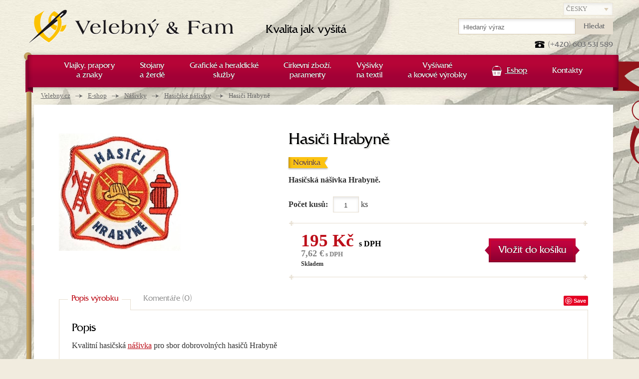

--- FILE ---
content_type: text/html; charset=UTF-8
request_url: https://www.velebny.cz/hasici-hrabyne
body_size: 8040
content:

<!DOCTYPE html>
<!--[if lt IE 9 ]><html lang="cs" class="no-js ie ie8"> <![endif]-->
<!--[if lt IE 10 ]><html lang="cs" class="no-js ie ie9"> <![endif]-->
<!--[if (gte IE 10)|!(IE)]><!--><html lang="cs" class="no-js"> <!--<![endif]-->
	<head>
		<meta charset="utf-8" />
		<meta http-equiv="X-UA-Compatible" content="IE=edge,chrome=1" />
		<meta http-equiv="Content-Language" content="cs" />
				<meta name="Copyright" content="PeckaDesign, s.r.o." />
		<meta name="Author" content="PeckaDesign (www.peckadesign.cz)" />
		<meta name="Keywords" content="" />
		<meta name="Description" content="Hasičská nášivka Hrabyně. Nášivky pro hasiče, označení SDH, označení hasičů." />
		<meta name="google-site-verification" content="-X5oNgqpVEhr1W4emgqtmWgaHNZvA-Gw2zJC192my1I" />
		<meta name="google-site-verification" content="c9BdPqX5zTVmV9Sd8GtXdFTs_QSrEkLN7NLdeRSMPpk" />

		
					<link rel="canonical" href="https://www.velebny.cz/hasici-hrabyne" />
		
		
					<link rel="alternate" hreflang="sk" href="https://www.velebny.sk" />
				<link rel="alternate" hreflang="pl" href="https://www.velebny.pl" />
				<link rel="alternate" hreflang="de" href="https://www.velebny.de" />
				<link rel="alternate" hreflang="en" href="https://www.velebny.en" />
				<link rel="alternate" hreflang="ru" href="https://www.velebny.ru" />
				<link rel="alternate" hreflang="se" href="https://www.velebny.se" />
	
		<title> Hasiči Hrabyně | Velebný &amp; Fam</title>

		<script>document.documentElement.className = document.documentElement.className.replace('no-', '');</script>

		<meta name="HandheldFriendly" content="True">
		<meta name="MobileOptimized" content="320">
		<meta name="viewport" content="width=device-width, initial-scale=1.0, maximum-scale=1.0, user-scalable=0">
		<meta name="format-detection" content="telephone=no">

		<link rel='alternate' type='application/rss+xml' title='' href='/rss' />
		<link rel="Shortcut icon" href="/favicon.ico?v=2" type="image/x-icon" />

								<link rel="Stylesheet" href="/styles/styles.css?v=8" type="text/css" />
		
					<script type="text/javascript" src="/js/jscombined.js?v=8"></script>
		
		<!--[if (lt IE 9)]>
			<script src="/js/respond.min.js"></script>
		<![endif]-->

				
		<script type="text/javascript">
                    var gaJsHost = (("https:" == document.location.protocol) ? "https://ssl." : "http://www.");
                    document.write(unescape("%3Cscript src='" + gaJsHost + "google-analytics.com/ga.js' type='text/javascript'%3E%3C/script%3E"));
                    </script>
                    <script type="text/javascript">var pageTracker = _gat._getTracker("UA-3217430-1");</script>
                    <script type="text/javascript">pageTracker._trackPageview();</script>
		
					
				<script type="text/javascript">
					/* <![CDATA[ */
					var seznam_retargeting_id = 33783;
					/* ]]> */
				</script>
				<script type="text/javascript" src="//c.imedia.cz/js/retargeting.js"></script>
			
		
		<meta name="google-site-verification" content="WpjchVFojYZMBKKnhrQA8A0BXy9sHPnHlT4PMzhlm6E" />

	</head>

	<body class="page-subpage">
				
		<div id="outer-wrap"><div id="header">
	<div class="row-main row">
		<p id="nav-skip">
			<a title="Přejít k obsahu (Klávesová zkratka: Alt + 2)" accesskey="2" href="#main">Přejít k obsahu</a>
			<span class="hidden">|</span>
			<a href="#main-menu">Přejít k hlavnímu menu</a>
			<span class="hidden">|</span>
			<a href="#search-box">Přejít k vyhledávání</a>
		</p>
					<p id="logo-box">
				<a href="/">
					<span id="logo">
						<img src="/img/logo-velebny.png" alt="Logo" width="410" height="70" />
					</span>
					<span id="claim">
						Kvalita jak vyšitá
					</span>
				</a>
			</p>
		
		<p id="lang-select">
			<select class="inp-text" name="lang-select">
														<option selected="selected" value="https://www.velebny.cz">Česky</option>
																			<option  value="https://www.velebny.pl">Po polski</option>
														<option  value="https://www.velebny.de">Deutsch</option>
														<option  value="https://www.velebny.com">English</option>
														<option  value="https://www.velebny.ru">руский</option>
												</select>
		</p>

	</div>
</div>

<div id="main-wrap">	<div id="main">
		<div class="row row-main">
				<p id="breadcrumb">
		<strong class="vhide">Nacházíte se zde</strong>
		<a href="/">Velebny.cz</a> <span><span class="vhide">&rarr;</span></span>
									<a href="/e-shop">E-shop</a> <span><span class="vhide">&rarr;</span></span>
												<a href="/prodej-nasivek">Nášivky</a> <span><span class="vhide">&rarr;</span></span>
												<a href="/hasicske-nasivky">Hasičské nášivky</a> <span><span class="vhide">&rarr;</span></span>
												<strong>Hasiči Hrabyně</strong>
						</p>
		</div>
		<div class="row row-main content product-content">

			<div class="row full">
				<h1>Hasiči Hrabyně</h1>
				<div class="col-img">
					<p>
													<a href="/data/imgs/00598l.jpg" class="thickbox" data-rel="attached">
								<img src="/data/imgs/00598m.jpg" alt="Hasičská nášivka Hrabyně" width="244" height="235"/>
							</a>
											</p>
									</div>
				<div class="col-info">
											<p class="status-wrap">
															<span class="status status-news"><span>Novinka</span></span>
																											</p>
																<p class="bold">
							Hasičská nášivka Hrabyně.
						</p>
										
	<form action="/predkosik?addProduct=560" method="post" class="ajaxPrebasket">

					
	
	
	

	<div class="variant-box">
		<table class="reset">
						 					<input type="hidden" name="variant" value="var-0-0"/>
			
			
			<tr>
				<th><label for="product-count">Počet kusů:</label></th>
				<td>
					<input type="number" name="count" id="count" value="1" class="inp-text" />&nbsp;<span class="inp-pieces">ks</span>
				</td>
			</tr>
		</table>
	</div>

		<div class="price-box">
		<div class="separator"></div>
		<fieldset class="row">

			<p class="l">
				<span class="price">
														<strong id="priceValue0">195 Kč</strong><span>s DPH</span>
																				<span id="priceEurValue0"><strong>7,62 €</strong> s DPH</span>
													</span>

																			<span class="availability" id="availabilityValue0">
																							<span>Skladem</span>
																					</span>
												</p>
									<p class="r">
				<button class="btn btn-l"><span>Vložit do košíku</span></button>
			</p>
					</fieldset>
		<div class="separator"></div>
	</div>

	</form>
<script type="text/javascript">
	prices = new Array();
	availability = new Array();
	pricesOrigin = new Array();
	pricesEUR = new Array();

			prices[0] = new Array();
		pricesOrigin[0] = new Array();
		pricesEUR[0] = new Array();
		availability[0] = new Array();
					prices[0][0] = '195 Kč';
			pricesOrigin[0][0] = '0 Kč';
			pricesEUR[0][0] = '7,62 €';
			availability[0][0] = '<span>Skladem</span>';
			
			
				$('#size0').change(function() {
				$("#size0 option:selected").each(function () {
					id = $(this).attr('id');
					$('#priceValue0').text(prices[0][id]);
					$('#availabilityValue0').html(availability[0][id]);
					$('#priceOriginValue0').html(pricesOrigin[0][id]);
					$('#priceEurValue0 strong').html(pricesEUR[0][id]);
				});
			});
		
	</script>

					</div>
				<div class="break"></div>
			   	
<div id="tabs-box">
	<ul class="reset ui-tabs-nav">
		<li><a href="#description"><span>Popis výrobku</span></a></li>
		<li><a href="#comment"><span>Komentáře (0)</span></a></li>
			</ul>
	<div id="description" class="ui-tabs-panel">
				<h2 class="mt-reset">Popis</h2>
		<div id="content"><p>Kvalitní hasičská <a href="https://www.velebny.cz/vyroba-nasivek-na-obleceni" title="nášivka">nášivka</a> pro sbor dobrovolných hasičů Hrabyně</p></div>		
 				
								<div class="break"></div>
	</div>
	<div id="comment" class="ui-tabs-panel">
		<div class="comments-list">
		<h2>Komentáře</h2>
			
		
			<p class="message info-message">
						Buďte první kdo vloží komentář k tomuto produktu
			
			 <script type="text/javascript">pageTracker._trackEvent('Info messages', 'Buďte první kdo vloží komentář k tomuto produktu', 'www.velebny.cz/hasici-hrabyne');</script> 	</p>
		<form action="hasici-hrabyne#commentForm" method="post" class="form-box" id="commentForm">
	<h2> </h2>
		
				
    <fieldset class="spc">
    	<div class="row">
			<p class="col-h-l">
	<label for="name">
		<strong>Jméno a příjmení</strong> <span class="required">(vyplňte)</span>			</label><br />
			<input class="inp-text" type="text" value="" id="name" name="name"/>
	</p>		</div>
		<div class="row">
			<p class="col-h-l">
	<label for="emailReview">
		<strong>E-mail</strong> <span class="required">(vyplňte)</span>			</label><br />
			<input class="inp-text" type="email" value="@" id="emailReview" name="email"/>
	</p>		</div>
		<div class="row">
			<p>
	<label for="comment">
		<strong>Váš komentář</strong> <span class="required">(vyplňte)</span>			</label><br />
			<textarea class="inp-text" id="comment" name="content" cols="50" rows="5"></textarea>
	</p>		</div>
			<p id="commentFormAntispamP" class="jsHide">
		<input type="hidden" name="hash" value="f2yrw7tC" />
		<label for="commentFormAntispam" class="required ">
			Opište následující číslo - <strong>946</strong>: *		</label>
		<input id="commentFormAntispam" type="text" name="value" value="" data-val="946" class="antispam" />
			</p>
		<div class="row buttons">
    	<p>
    		<button class="btn" type="submit" name="btnCommentSubmit"><span>Komentovat</span></button>
    	</p>
    </div>
		<div class="break"></div>
	</fieldset>
</form></div>	</div>
		<div class="share">
		<div class="facebook">
		<iframe src="//www.facebook.com/plugins/like.php?href=https://www.velebny.cz/hasici-hrabyne&amp;send=false&amp;layout=button_count&amp;width=130&amp;show_faces=true&amp;action=like&amp;colorscheme=light&amp;font&amp;height=20" scrolling="no" frameborder="0" style="border:none; overflow:hidden; width:130px; height:20px;" allowTransparency="true"></iframe>
	</div>
	<div class="google">
		<!-- Umístěte tuto značku do části head nebo těsně před koncovou značku body. -->
		<script type="text/javascript" src="https://apis.google.com/js/plusone.js">
			{lang: 'cs'}
		</script>
		<!-- Umístěte tuto značku na místo, kde chcete zobrazovat tlačítko +1. -->
		<div class="g-plusone" data-size="medium"></div>
	</div>
	<div class="pinit">
		<a href="//pinterest.com/pin/create/button/" data-pin-do="buttonBookmark" ><img src="//assets.pinterest.com/images/pidgets/pin_it_button.png" /></a>
	</div>
</div></div>
			   				</div>
		</div>
	</div>
				<div id="lang-menu">
	<p class="reset">
												<strong>cz</strong>
																		<a href="https://www.velebny.pl" >pl</a>
															<a href="https://www.velebny.de" >de</a>
															<a href="https://www.velebny.com" >en</a>
															<a href="https://www.velebny.ru" >ru</a>
									</p>
</div>
				<div id="footer">
					<div class="row row-main content">
						<div class="full">
							<div class="col-a collapsable">
								<h2 class="ca-control"><a href="/heraldika">Heraldika</a></h2>
								<ul class="ca-box">
																			<li><a href="/manual-pro-vlajkonose">Manuál pro vlajkonoše</a></li>
																			<li><a href="/heraldicky-slovnik">Heraldický slovník</a></li>
																			<li><a href="/druhy-vysivek">Druhy výšivek</a></li>
																	</ul>
							</div>
							<div class="col-b collapsable">
								<h2 class="ca-control"><a href="/o-nas">O nás</a></h2>
								<ul class="ca-box">
									<li class="parent"><a href="/o-nas">O firmě Velebný &amp; Fam s.r.o.</a></li> 																			<li><a href="/historie-spolecnosti">Historie společnosti</a></li>
																			<li><a href="/sponzorske-aktivity">Sponzorské aktivity</a></li>
																			<li><a href="/propagujte-nas">Propagujte nás</a></li>
																			<li><a href="/kariera">Kariéra</a></li>
																			<li><a href="/kontakty">Kontakty</a></li>
																	</ul>
							</div>
							<div class="col-c collapsable">
								<h2 class="ca-control"><a href="/vse-o-nakupu">Vše o nákupu</a></h2>
								<ul class="ca-box">
																			<li><a href="/obchodni-podminky">Obchodní podmínky</a></li>
																			<li><a href="/platebni-moznosti">Platební možnosti</a></li>
																	</ul>
								<h2><a href="/reference">Reference</a></h2>
							</div>
							<div class="col-d">
								
	<form action="https://www.velebny.cz/registrace-do-newsletteru#registerNewsletterForm" method="post" class="newsletter ajaxForm" id="registerNewsletterFormbottom">
		<fieldset class="spc">
	
			<h2>			<label for="nlEmailbottom">Odebírejte náš newsletter</label>
			</h2>						

													<input type="hidden" name="type" value="bottom" />
							<p><label for="nlEmailbottom">Zadejte svůj e-mail a my Vás budeme informovat o výhodných akčních nabídkách.</label></p>
					<p id="registerNewsletterFormAntispambottomP" class="jsHide">
		<input type="hidden" name="hash" value="NLsUZvM6" />
		<label for="registerNewsletterFormAntispambottom" class="required ">
			Opište následující číslo - <strong>185</strong>: *		</label>
		<input id="registerNewsletterFormAntispambottom" type="text" name="value" value="" data-val="185" class="antispam" />
			</p>
				<p class="inp-with-btn">
					<input type="email" id="nlEmailbottom" name="email" value="@" class="inp-text w-full" />
					<button class="btn btn-beige" type="submit" name="btnRegisterNewsletterSubmit"><span>Přihlásit se</span></button>
				</p>
			
			
		</fieldset>
	</form>

								<p class="fb"><a href="http://www.facebook.com/VelebnyaFam">Staňte se našimi fanoušky</a></p>
								<p class="yt"><a href="http://www.youtube.com/user/Velebnyafamilie">Prohlédněte si naše videa</a></p>
							</div>
							<div class="separator-v"></div>
						</div>
					</div>
				</div>

				<div id="bottom">
					<div class="row-main">
						<div class="ornament"></div>
						<p class="reset">
							<span class="btLeft">Pečeť</span>
							<span class="btRight">kvality</span>
						</p>
					</div>
				</div>

				<div id="copyright" class="row row-main">
					<p class="l">
						
						&copy; 2020 Velebný &amp; Fam s.r.o. - všechna práva vyhrazena.<br> Sídlo: Nygrínova 334, 562 01 Ústí nad Orlicí | +420 603 531 589 | <a href="mailto:vysivani@velebny.cz">vysivani@velebny.cz</a>
					</p>
					<p class="r right">
						    <a href="/doporucte-nas">Doporučte nás</a> 
     |     <a href="/mapa-webu">Mapa webu</a> 
     |     <a href="/rss-feed">Rss</a> 
    						<br />
						<span class="creator" lang="cs">
							<a href="https://www.peckadesign.cz/ux-design">UX&nbsp;design</a> a&nbsp;<a href="https://www.peckadesign.cz/eshop-na-miru">e-shop na&nbsp;míru</a> od <a href="https://www.peckadesign.cz">PeckaDesign</a>
						</span>
					</p>
				</div>
			</div> 
			<div id="menu-wrap">
	<h2 class="ca-control">Hlavní menu</h2>
	<div class="menu ca-box">
		<div id="main-menu">
			<div class="ornament"></div>
			<ul class="reset row row-main">
														<li class="has-submenu  ">
						<a href="/vlajky-prapory-a-znaky" class="root  ">
							<span>Vlajky, prapory <br/ >a znaky</span>
						</a>
								<div class="submenu submenu-cols">
		<ul class="reset">
			<li class="parent">
									<a href="/vlajky-prapory-a-znaky">
						Vše z nadřazené kategorie
					</a>
							</li>
												<li>
						<a href="vlajky-vyroba-vysivanych-vlajek" >
							Vyšívané vlajky
						</a>
					</li>
																<li>
						<a href="vyroba-tistenych-vlajek" >
							Tištěné vlajky
						</a>
					</li>
																<li>
						<a href="musi-kridla-beachflag" >
							Muší křídla - beachflag
						</a>
					</li>
																<li>
						<a href="aplikovane-a-site-vlajky" >
							Aplikované a šité vlajky
						</a>
					</li>
																<li>
						<a href="vyroba-reklamnich-a-firemnich-vlajek" >
							Reklamní a firemní vlajky
						</a>
					</li>
																<li>
						<a href="vyroba-nastennych-znaku" >
							Nástěnné znaky
						</a>
					</li>
																<li>
						<a href="pametni-a-smutecni-stuhy" >
							Pamětní a smuteční stuhy
						</a>
					</li>
																<li>
						<a href="stolni-vlajecky" >
							Stolní vlaječky
						</a>
					</li>
																<li>
						<a href="restaurovani-vlajek" >
							Restaurování vlajek
						</a>
					</li>
																<li>
						<a href="konzervace-vlajek" >
							Konzervace vlajek
						</a>
					</li>
																<li>
						<a href="cisteni-a-udrzba-vlajek" >
							Čištění a údržba vlajek
						</a>
					</li>
																<li>
						<a href="repliky-vlajek" >
							Repliky praporů
						</a>
					</li>
																<li>
						<a href="zehnani-praporu" >
							Žehnání praporu
						</a>
					</li>
									</ul>
	</div>
					</li>
																			<li class="has-submenu  ">
						<a href="/stojany-a-zerde" class="root  ">
							<span>Stojany <br />a žerdě</span>
						</a>
								<div class="submenu ">
		<ul class="reset">
			<li class="parent">
									<a href="/stojany-a-zerde">
						Vše z nadřazené kategorie
					</a>
							</li>
												<li>
						<a href="zerde-k-vlajkam" >
							Žerdě k vlajkám
						</a>
					</li>
																<li>
						<a href="stojany-k-vlajkam" >
							Stojany k vlajkám
						</a>
					</li>
																<li>
						<a href="vlajkove-stozary" >
							Vlajkové stožáry
						</a>
					</li>
																<li>
						<a href="nastenne-drzaky" >
							Nástěnné fasádní držáky
						</a>
					</li>
																<li>
						<a href="kovane-doplnky" >
							Kované doplňky
						</a>
					</li>
									</ul>
	</div>
					</li>
																			<li class="has-submenu  ">
						<a href="/graficke-a-heraldicke-sluzby" class="root  ">
							<span>Grafické a heraldické <br />služby</span>
						</a>
								<div class="submenu submenu-cols">
		<ul class="reset">
			<li class="parent">
									<a href="/graficke-a-heraldicke-sluzby">
						Vše z nadřazené kategorie
					</a>
							</li>
												<li>
						<a href="mestske-a-obecni-symboly" >
							Městské a obecní symboly
						</a>
					</li>
																<li>
						<a href="rodinne-erby" >
							Rodinné erby
						</a>
					</li>
																<li>
						<a href="fotoobrazy-na-platne" >
							Fotoobrazy na plátně
						</a>
					</li>
																<li>
						<a href="pecetidla" >
							Pečetidla
						</a>
					</li>
																<li>
						<a href="firemni-loga" >
							Firemní loga
						</a>
					</li>
																<li>
						<a href="navrh-vizitek" >
							Vizitky
						</a>
					</li>
																<li>
						<a href="pametni-listy" >
							Pamětní listy
						</a>
					</li>
																<li>
						<a href="samolepky-a-reklamni-polepy" >
							Samolepky a reklamní polepy
						</a>
					</li>
									</ul>
	</div>
					</li>
																			<li class="has-submenu  ">
						<a href="/cirkevni-zbozi-paramenty" class="root  ">
							<span>Církevní zboží, <br />paramenty</span>
						</a>
								<div class="submenu ">
		<ul class="reset">
			<li class="parent">
									<a href="/cirkevni-zbozi-paramenty">
						Vše z nadřazené kategorie
					</a>
							</li>
												<li>
						<a href="cirkevni-vlajky-a-korouhve" >
							Církevní vlajky a korouhve
						</a>
					</li>
																<li>
						<a href="restaurovani-cirkevniho-zbozi" >
							Restaurování církevního zboží
						</a>
					</li>
																<li>
						<a href="vysivani-cirkevnich-odevu" >
							Církevní oděvy
						</a>
					</li>
																<li>
						<a href="vysivani-krestnich-rousek" >
							Křestní roušky a košilky
						</a>
					</li>
																<li>
						<a href="vysivani-oltarnich-textilii" >
							Oltářní textilie
						</a>
					</li>
									</ul>
	</div>
					</li>
																			<li class="has-submenu  reverse">
						<a href="/vysivky-na-textil" class="root  ">
							<span>Výšivky <br />na textil</span>
						</a>
								<div class="submenu submenu-cols">
		<ul class="reset">
			<li class="parent">
									<a href="/vysivky-na-textil">
						Vše z nadřazené kategorie
					</a>
							</li>
												<li>
						<a href="vyroba-nasivek-na-obleceni" >
							Nášivky na oblečení
						</a>
					</li>
																<li>
						<a href="vysivani-pro-hotely-a-restaurace" >
							Vyšívaní pro hotely a restaurace
						</a>
					</li>
																<li>
						<a href="vysivky-na-pracovni-odevy" >
							Výšivky na pracovní oděvy
						</a>
					</li>
																<li>
						<a href="reklamni-cepice" >
							Reklamní čepice
						</a>
					</li>
																<li>
						<a href="vysivane-rucniky" >
							Vyšívané ručníky
						</a>
					</li>
																<li>
						<a href="vysivka-na-nastrihy" >
							Výšivka na nástřihy
						</a>
					</li>
																<li>
						<a href="programovani-vysivek" >
							Programování výšivek
						</a>
					</li>
									</ul>
	</div>
					</li>
																			<li class="has-submenu  reverse">
						<a href="/vysivane-a-kovove-vyrobky" class="root  ">
							<span>Vyšívané <br /> a kovové výrobky</span>
						</a>
								<div class="submenu submenu-cols">
		<ul class="reset">
			<li class="parent">
									<a href="/vysivane-a-kovove-vyrobky">
						Vše z nadřazené kategorie
					</a>
							</li>
												<li>
						<a href="vysivane-dobove-obleceni-a-uniformy" >
							Vyšívané dobové oblečení a uniformy
						</a>
					</li>
																<li>
						<a href="rukavice-pro-vlajkonose" >
							Rukavice pro vlajkonoše
						</a>
					</li>
																<li>
						<a href="potreby-pro-ceremonie" >
							Potřeby pro ceremonie
						</a>
					</li>
																<li>
						<a href="zbozi-pro-svobodne-zednare" >
							Zboží pro svobodné zednáře
						</a>
					</li>
																<li>
						<a href="karnevalove-cepice" >
							Karnevalové čepice
						</a>
					</li>
																<li>
						<a href="vyroba-odznaku-medaili-a-pametnich-minci" >
							Výroba odznaků, medailí a pamětních mincí
						</a>
					</li>
																<li>
						<a href="vysivane-darkove-predmety" >
							Vyšívané dárkové předměty
						</a>
					</li>
																<li>
						<a href="vysivane-obrazy" >
							Vyšívané obrazy
						</a>
					</li>
									</ul>
	</div>
					</li>
																			<li class="has-submenu ca-default-expanded reverse">
						<a href="/e-shop" class="root ico-basket active ">
							<span>Eshop</span>
						</a>
								<div class="submenu submenu-cols">
		<ul class="reset">
			<li class="parent">
									<a href="/e-shop">
						Vše z nadřazené kategorie
					</a>
							</li>
												<li>
						<a href="musi-kridla-beach-vlajky-beachflags" >
							Muší křídla, beach vlajky, beachflags,
						</a>
					</li>
																<li>
						<a href="venkovni-vlajky" >
							Exteriérové vlajky tištěné
						</a>
					</li>
																<li>
						<a href="prodej-vlajek-znaku" >
							Interiérové vlajky a znaky
						</a>
					</li>
																<li>
						<a href="prodej-prislusenstvi-k-vlajkam" >
							Příslušenství k vlajkám
						</a>
					</li>
																<li>
						<a href="pametni-a-smutecni-stuhy-serpy" >
							Pamětní a smuteční stuhy
						</a>
					</li>
																<li>
						<a href="sametove-stolni-vlajecky" >
							Stolní vlaječky a stojánky
						</a>
					</li>
																<li>
						<a href="prodej-nasivek" class="active">
							Nášivky
						</a>
					</li>
																<li>
						<a href="odznaky-medaile-samolepky" >
							Odznaky a medaile
						</a>
					</li>
																<li>
						<a href="prodej-cirkevniho-zbozi" >
							Církevní zboží
						</a>
					</li>
																<li>
						<a href="prodej-mysliveckeho-zbozi" >
							Myslivecké zboží
						</a>
					</li>
																<li>
						<a href="slavnostni-rukavice" >
							Slavnostní rukavice
						</a>
					</li>
																<li>
						<a href="uniformy-a-obleky" >
							Uniformy a obleky
						</a>
					</li>
																<li>
						<a href="vysivane-ubrusy-a-prehozy" >
							Vyšívané ubrusy a přehozy
						</a>
					</li>
																<li>
						<a href="smaltovane-cedule" >
							Smaltované cedule
						</a>
					</li>
																<li>
						<a href="darkove-zbozi" >
							Dárkové zboží
						</a>
					</li>
																<li>
						<a href="zednarske-zbozi" >
							Zednářské zboží
						</a>
					</li>
									</ul>
	</div>
					</li>
									                <li class="#">
                    <a class="root" href="/kontakty">
                        <span>Kontakty</span>
                    </a>
                </li>
			</ul>
		</div>
	</div>
</div>
			<div id="header-tools">
				<div class="row row-main">
					<div class="header-box">
						<p class="ca-control ca-ext-menu">
							<a href="#menu-wrap">Menu</a>
						</p>
					</div>
					<p id="head-contact">(+420) 603 531 589</p>

					<form action="/hledat" method="get" id="search-box" class="header-box">
	<fieldset>
		<h2 class="ca-control"><a href="/hledat">Vyhledávání</a></h2>
		<div class="ca-box">
			<p class="reset">
				<label for="q" class="out">Vyhledávání</label>
				<input type="text" id="q" name="q" class="inp-text" placeholder="Hledaný výraz" />

				<button class="btn btn-beige" type="submit"><span>Hledat</span></button>
	  	</p>
		</div>
	</fieldset>
</form>					
<div id="basket-box" class="header-box basket-box-empty">
	<h2 class="ca-control"><a href="/kosik"><span>Košík</span> (0)</a></h2>
</div>				</div>
			</div>


			
									<!-- Facebook Pixel Code -->
					
						<script>
							!function(f,b,e,v,n,t,s){if(f.fbq)return;n=f.fbq=function(){n.callMethod?
							n.callMethod.apply(n,arguments):n.queue.push(arguments)};if(!f._fbq)f._fbq=n;
							n.push=n;n.loaded=!0;n.version='2.0';n.queue=[];t=b.createElement(e);t.async=!0;
							t.src=v;s=b.getElementsByTagName(e)[0];s.parentNode.insertBefore(t,s)}(window,
							document,'script','//connect.facebook.net/en_US/fbevents.js');

							fbq('init', '1648629765416064');
							fbq('track', "PageView");
						</script>
					
					<noscript><img height="1" width="1" style="display:none" src="https://www.facebook.com/tr?id=1648629765416064&ev=PageView&noscript=1" /></noscript>
					<!-- End Facebook Pixel Code -->
										
	
									

			
				<!-- Google Code for Zna&#269;ka pro remarketing -->
				<!-- Remarketing tags may not be associated with personally identifiable information or placed on pages related to sensitive categories. For instructions on adding this tag and more information on the above requirements, read the setup guide: google.com/ads/remarketingsetup -->
				<script type="text/javascript">
					
						/* <![CDATA[ */

							var google_conversion_id = 1071084597;
							var google_conversion_label = "OgbHCNXgugQQtejd_gM";
							var google_custom_params = window.google_tag_params;
							var google_remarketing_only = true;

						/* ]]> */
					
				</script>
				<script type="text/javascript" src="//www.googleadservices.com/pagead/conversion.js"></script>

				<noscript>
					<div style="display:inline;">
						<img height="1" width="1" style="border-style:none;" alt="" src="//googleads.g.doubleclick.net/pagead/viewthroughconversion/1071084597/?value=0&amp;label=OgbHCNXgugQQtejd_gM&amp;guid=ON&amp;script=0"/>
					</div>
				</noscript>

				
					<script type="text/javascript">
						var leady_track_key="UMYscKm3GCx1f5Q7";
						var leady_track_server=document.location.protocol+"//track.leady.cz/";
						(function(){
						var l=document.createElement("script");l.type="text/javascript";l.async=true;
						l.src=leady_track_server+leady_track_key+"/L.js";
						var s=document.getElementsByTagName("script")[0];s.parentNode.insertBefore(l,s);
						})();
					</script>
				


				
					<script src="//affiliate.velebny.cz/js/module/tracking.js" type="text/javascript"></script>
					<script type="text/javascript">
			            var affilate = '//affiliate.velebny.cz/';
			            var advertiser = 3;
			            var kampan = 1;
			            tracking();
					</script>
				

						<script type="text/javascript" src="//assets.pinterest.com/js/pinit.js"></script>

		</div> 	</body>
</html>

--- FILE ---
content_type: text/html; charset=utf-8
request_url: https://accounts.google.com/o/oauth2/postmessageRelay?parent=https%3A%2F%2Fwww.velebny.cz&jsh=m%3B%2F_%2Fscs%2Fabc-static%2F_%2Fjs%2Fk%3Dgapi.lb.en.W5qDlPExdtA.O%2Fd%3D1%2Frs%3DAHpOoo8JInlRP_yLzwScb00AozrrUS6gJg%2Fm%3D__features__
body_size: 163
content:
<!DOCTYPE html><html><head><title></title><meta http-equiv="content-type" content="text/html; charset=utf-8"><meta http-equiv="X-UA-Compatible" content="IE=edge"><meta name="viewport" content="width=device-width, initial-scale=1, minimum-scale=1, maximum-scale=1, user-scalable=0"><script src='https://ssl.gstatic.com/accounts/o/2580342461-postmessagerelay.js' nonce="P8ARqgLPhPMaFvgF3G27GA"></script></head><body><script type="text/javascript" src="https://apis.google.com/js/rpc:shindig_random.js?onload=init" nonce="P8ARqgLPhPMaFvgF3G27GA"></script></body></html>

--- FILE ---
content_type: text/css
request_url: https://www.velebny.cz/styles/styles.css?v=8
body_size: 26549
content:
@charset "UTF-8";
@font-face {
  font-family: 'FrizQuaNo2D';
  font-weight: normal;
  font-style: normal;
  src: url("/font/20F018_0_0.eot");
  src: url("/font/20F018_0_0.eot?#iefix") format('embedded-opentype'), url("/font/20F018_0_0.woff") format('woff'), url("/font/20F018_0_0.ttf") format('truetype');
}
@font-face {
  font-family: "Velebny";
  font-weight: normal;
  font-style: normal;
  src: url('/font/velebny.eot');
  src: url('/font/velebny.eot?#iefix') format('embedded-opentype'), url('/font/velebny.woff') format('woff'), url('/font/velebny.ttf') format('truetype');
}
.center-img {
  position: absolute;
  top: 0;
  left: 0;
  right: 0;
  bottom: 0;
  margin: auto;
}
.responsive-img {
  max-width: 100%;
  max-height: 100%;
  width: auto;
  height: auto;
}
.stretch-img {
  width: 100% !important;
  max-height: none !important;
}
@media (-webkit-min-device-pixel-ratio: 1.5), (min-device-pixel-ratio: 1.5), (min-resolution: 144dpi) {
  .backgroundsize .retina {
    background-image: url("/img/bg/all24@2x.png");
    -webkit-background-size: 250px 250px;
    background-size: 250px;
  }
}
.greyscale {
  -webkit-filter: grayscale(100%);
  -moz-filter: grayscale(100%);
  -ms-filter: grayscale(100%);
  -o-filter: grayscale(100%);
  filter: grayscale(100%);
  filter: gray;
  /* IE 6-9 */
}
html {
  height: 100%;
}
body {
  min-height: 100%;
  position: relative;
  overflow-x: hidden;
}
/* obal celého webu - pro overflow na mobilu */
#outer-wrap {
  width: 100%;
  overflow: hidden;
}
@media (max-width: 767px) {
  .no-js #outer-wrap {
    overflow: visible;
  }
  /* offcanvas prvek */
  #menu-wrap {
    position: absolute;
    top: 0;
    bottom: 0;
    z-index: 99;
    left: -260px;
    width: 260px;
  }
  #menu-wrap.ca-expanded,
  #menu-wrap:target {
    left: 0;
  }
  #ca-overlay {
    position: fixed;
    top: 0;
    left: 0;
    right: 0;
    bottom: 0;
    z-index: 98;
  }
  #header {
    top: 0;
  }
  #header-tools {
    top: 45px;
  }
  /* FIXED HEADER */
  .fixed-nav {
    /* border-top, proti prosvítání pozadí */
  }
  .fixed-nav #header {
    top: -50px;
  }
  .fixed-nav #header-tools {
    top: -5px;
  }
  /* OFFCANVAS MENU OPENED */
  .menu-opened #header,
  .menu-opened #header-tools {
    top: 0;
    left: 260px;
    right: -260px;
  }
  .menu-opened #header-tools {
    top: 45px;
  }
  .menu-opened #main-wrap {
    position: fixed;
    top: 0;
    left: 260px;
    right: -260px;
  }
  /* LAYOUT & HEADER transform/transition definition */
  .csstransforms3d.csstransitions #main-wrap,
  .csstransforms3d.csstransitions #header,
  .csstransforms3d.csstransitions #header-tools {
    left: 0 !important;
    right: 0 !important;
    -webkit-transform: translate3d(0, 0, 0);
    -moz-transform: translate3d(0, 0, 0);
    -ms-transform: translate3d(0, 0, 0);
    -o-transform: translate3d(0, 0, 0);
    transform: translate3d(0, 0, 0);
    -webkit-transition: -webkit-transform 400ms ease;
    -moz-transition: -moz-transform 400ms ease;
    -ms-transition: -ms-transform 400ms ease;
    -o-transition: -o-transform 400ms ease;
    transition: transform 400ms ease;
    -webkit-backface-visibility: hidden;
    -moz-backface-visibility: hidden;
    -ms-backface-visibility: hidden;
    -o-backface-visibility: hidden;
    backface-visibility: hidden;
  }
  .csstransforms3d.csstransitions #main-wrap {
    -webkit-transform: none;
    -moz-transform: none;
    -ms-transform: none;
    -o-transform: none;
    transform: none;
  }
  .csstransforms3d.csstransitions #menu-wrap {
    left: 0;
    -webkit-transition: -webkit-transform 400ms ease;
    -moz-transition: -moz-transform 400ms ease;
    -ms-transition: -ms-transform 400ms ease;
    -o-transition: -o-transform 400ms ease;
    transition: transform 400ms ease;
    -webkit-transform: translate3d(-260px, 0, 0);
    -moz-transform: translate3d(-260px, 0, 0);
    -ms-transform: translate3d(-260px, 0, 0);
    -o-transform: translate3d(-260px, 0, 0);
    transform: translate3d(-260px, 0, 0);
    -webkit-backface-visibility: hidden;
    -moz-backface-visibility: hidden;
    -ms-backface-visibility: hidden;
    -o-backface-visibility: hidden;
    backface-visibility: hidden;
  }
  .csstransforms3d.csstransitions .fixed-nav #header,
  .csstransforms3d.csstransitions .fixed-nav #header-tools {
    top: 0;
    -webkit-transform: translate3d(0, -50px, 0);
    -moz-transform: translate3d(0, -50px, 0);
    -ms-transform: translate3d(0, -50px, 0);
    -o-transform: translate3d(0, -50px, 0);
    transform: translate3d(0, -50px, 0);
  }
  .csstransforms3d.csstransitions .fixed-nav #header-tools {
    top: 45px;
  }
  .csstransforms3d.csstransitions .menu-opened #main-wrap,
  .csstransforms3d.csstransitions .menu-opened #header,
  .csstransforms3d.csstransitions .menu-opened #header-tools {
    -webkit-transform: translate3d(260px, 0, 0);
    -moz-transform: translate3d(260px, 0, 0);
    -ms-transform: translate3d(260px, 0, 0);
    -o-transform: translate3d(260px, 0, 0);
    transform: translate3d(260px, 0, 0);
  }
  .csstransforms3d.csstransitions .menu-opened #menu-wrap {
    left: 0;
    -webkit-transform: translate3d(0, 0, 0);
    -moz-transform: translate3d(0, 0, 0);
    -ms-transform: translate3d(0, 0, 0);
    -o-transform: translate3d(0, 0, 0);
    transform: translate3d(0, 0, 0);
  }
}
/* ICO */
.ico-font,
.ico-phone:before,
.ico-search:before,
.ico-basket:before,
.ico-menu:before,
.ico-fb:before,
.ico-yt:before,
.ico-arr-long-left:before,
.ico-arr-left:before,
.ico-arr-right:after,
.contact-phone:before,
.header-box .ca-ext-menu a:before,
#search-box .ca-control a:before,
#contact-box .ca-control a:before,
#head-contact:before,
#basket-box .ca-control a:before,
.paging .prev:before,
.paging .next:after,
#footer .fb a:before,
#footer .yt a:before {
  display: inline-block;
  vertical-align: middle;
  font: 20px/1 "Velebny";
  overflow: hidden;
  font-style: normal !important;
  font-weight: normal !important;
  font-variant: normal !important;
  text-transform: none !important;
  text-decoration: none !important;
  speak: none;
  text-rendering: optimizeLegibility;
  -webkit-font-smoothing: antialiased;
  -moz-font-feature-settings: "liga=1";
  -moz-font-feature-settings: "liga";
  -ms-font-feature-settings: "liga" 1;
  -o-font-feature-settings: "liga";
  font-feature-settings: "liga";
}
.ico-phone:before,
.contact-phone:before,
#contact-box .ca-control a:before,
#head-contact:before {
  content: "c";
}
.ico-search:before,
#search-box .ca-control a:before {
  content: "f";
}
.ico-basket:before,
#basket-box .ca-control a:before {
  content: "e";
}
.ico-menu:before,
.header-box .ca-ext-menu a:before {
  content: "d";
}
.ico-fb:before,
#footer .fb a:before {
  content: "h";
}
.ico-yt:before,
#footer .yt a:before {
  content: "g";
}
.ico-arr-long-left:before {
  content: "v";
  margin: 0 .34em 3px 0;
}
.ico-arr-left:before,
.paging .prev:before {
  content: "m";
}
.ico-arr-right:after,
.paging .next:after {
  content: "l";
}
/* IMG ICO */
.ico-img {
  display: inline-block;
  width: 0;
  height: 0;
  overflow: hidden;
  background: url('/img/bg/all24.png') -1000px -1000px no-repeat;
  vertical-align: middle;
}
/* COLS */
@media (min-width: 590px) {
  .col-wrap {
    position: relative;
  }
  .std-box .col-h-l {
    float: left;
    width: 49%;
  }
  .std-box .col-h-r {
    float: right;
    width: 49%;
  }
}
@media (min-width: 768px) {
  .col-h-l {
    display: block;
    float: left;
    width: 49%;
  }
  .col-h-r {
    display: block;
    float: right;
    width: 49%;
  }
  .col-h-r .col-h-l,
  .col-h-l .col-h-l {
    float: left;
    width: 48%;
  }
  .col-h-r .col-h-r,
  .col-h-l .col-h-r {
    float: right;
    width: 48%;
  }
}
/* FUJ BORDEL :) */
.out {
  position: absolute;
  left: -10000px;
  top: -10000px;
}
.vhide {
  border: 0;
  clip: rect(0 0 0 0);
  height: 1px;
  margin: -1px;
  overflow: hidden;
  padding: 0;
  position: absolute;
  width: 1px;
}
.l {
  float: left;
}
.r {
  float: right;
}
.cb {
  clear: both;
}
.nobr {
  white-space: nowrap;
}
.ib {
  display: inline-block;
  vertical-align: top;
}
.print-only,
.no-js .jsOnly,
.js .jsHide,
.hidden {
  display: none;
}
.break {
  height: 0;
  font-size: 0;
  line-height: 0px;
  clear: both;
  overflow: hidden;
  visibility: hidden;
  display: block;
  margin: 0 !important;
  padding: 0 !important;
  width: 100%;
}
@media (min-width: 960px) {
  .ctx {
    overflow: hidden;
  }
}
/************************************************************************************
	RESETS and TYPOGRAPHY
*************************************************************************************/
html {
  margin: 0;
  padding: 0;
  background: #f1ecdf;
}
body {
  margin: 0;
  padding: 0;
  background: transparent;
  font: 100%/1.5 'Minion Pro', Times, 'Times New Roman', serif;
  font-size: 106.25%;
  color: #333;
  text-align: center;
  -webkit-text-size-adjust: none;
}
@media (min-width: 960px) {
  body {
    font-size: 100%;
  }
}
/* WebKit/Blink Browsers */
::selection {
  background: #bd033d;
  color: #fff;
  text-shadow: none;
}
/* Gecko Browsers */
::-moz-selection {
  background: #bd033d;
  color: #fff;
  text-shadow: none;
}
/* HEADING */
h1,
.h1,
h2,
.h2,
h3,
.h3,
h4,
.h4,
h5,
h6 {
  margin: 1.5em 0 .5em;
  padding: 0;
  font: normal normal 100%/1 'FrizQuaNo2D', Georgia, 'Minion Pro', Times, 'Times New Roman', serif;
  text-align: left;
  text-transform: none;
  color: #000;
}
h1:first-child,
.h1:first-child,
h2:first-child,
.h2:first-child,
h3:first-child,
.h3:first-child,
h4:first-child,
.h4:first-child,
h5:first-child,
h6:first-child {
  margin-top: 0;
}
a h1,
a .h1,
a h2,
a .h2,
a h3,
a .h3,
a h4,
a .h4,
a h5,
a h6 {
  color: inherit;
}
h1,
.h1 {
  font-size: 141.17647059%;
  line-height: 1.125;
  margin-top: 0;
  text-shadow: 1px 1px 0 #fff, 2px 2px 0 #cfd0c8;
}
@media (min-width: 768px) {
  h1,
  .h1 {
    font-size: 188.23529412%;
  }
}
@media (min-width: 960px) {
  h1,
  .h1 {
    font-size: 200%;
  }
}
h2,
.h2 {
  font-size: 117.64705882%;
  line-height: 1.18;
  margin: 1.3em 0 .4em;
}
h2 label,
.h2 label,
h2 .label,
.h2 .label {
  margin: 0;
  line-height: 1.18;
}
@media (min-width: 768px) {
  h2,
  .h2 {
    font-size: 129.41176471%;
  }
}
@media (min-width: 960px) {
  h2,
  .h2 {
    font-size: 137.5%;
  }
}
h3,
.h3 {
  font-size: 105.88235294%;
}
@media (min-width: 960px) {
  h3,
  .h3 {
    font-size: 118.75%;
  }
}
h4,
.h4,
h5,
h6 {
  margin-bottom: .65em;
  font-family: 'Minion Pro', Times, 'Times New Roman', serif;
  font-size: 100%;
  font-weight: bold;
}
@media (min-width: 960px) {
  h4,
  .h4,
  h5,
  h6 {
    font-size: 106.25%;
  }
}
/* FONTS */
.bold {
  font-weight: bold;
}
.thin {
  font-weight: normal;
}
.center {
  text-align: center;
}
.left {
  text-align: left;
}
.right {
  text-align: right;
}
.uppercase {
  text-transform: uppercase;
}
.grey {
  color: #666;
}
.black {
  color: #333;
}
/* RESET */
.mp-reset {
  margin: 0;
  padding: 0;
}
.mt-reset {
  margin-top: 0 !important;
}
.mb-reset {
  margin-bottom: 0 !important;
}
.pt-reset {
  padding-top: 0 !important;
}
.reset {
  border: none;
  background: none;
  margin: 0;
  padding: 0;
}
.reset > li {
  border: none;
  background: none;
  margin: 0;
  padding: 0;
  position: static;
}
.reset > li:before {
  display: none;
  position: static;
  top: auto;
  width: auto;
  height: auto;
  margin: 0;
  border-radius: 0;
  background: none;
}
table.reset {
  border-spacing: 0;
}
table.reset,
table.reset td,
table.reset th,
table.reset thead th {
  border: none;
  background: none;
  margin: 0;
  padding: 0;
  color: inherit;
}
table.reset tr:nth-child(even) th,
table.reset tr:nth-child(even) td {
  background: none;
}
/* MISC */
.center {
  text-align: center;
}
.left {
  text-align: left;
}
.right {
  text-align: right;
}
.vcenter {
  vertical-align: middle;
}
.nobr {
  white-space: nowrap;
}
/* PARAGRAPH */
div,
pre {
  margin: 0;
  padding: 0;
}
p {
  line-height: 1.5;
  margin: 0 0 1.3em;
}
hr {
  margin: 1.3em 0;
  padding: 0;
  border: solid #e6ded0;
  border-width: 1px 0 0;
  color: #fff;
  line-height: 0;
  height: 0;
  overflow: hidden;
}
pre {
  text-align: left;
}
em {
  font-family: 'Minion Pro', Times, 'Times New Roman', serif;
}
strong {
  font-weight: bold;
}
/* CITE */
cite {
  border: none;
}
blockquote {
  margin: 0;
  padding: 0 40px;
  background: url("/img/bg/quote.png") 0 5px no-repeat;
  font-style: italic;
}
/* ANCHOR */
a,
.btn {
  -webkit-transition: color 200ms ease-out;
  -moz-transition: color 200ms ease-out;
  -o-transition: color 200ms ease-out;
  transition: color 200ms ease-out;
  color: #bd0f1a;
  text-decoration: underline;
  outline: none;
}
a:hover,
.btn:hover,
a:active,
.btn:active {
  color: #333;
  text-decoration: underline;
}
/* LIST */
ul {
  margin: 0 0 1.5em;
  padding: 0;
  list-style: none;
}
ul ul {
  margin: .4em 0 0;
}
ul li {
  position: relative;
  margin: 0 0 .4em;
  padding: 0 0 0 1.5em;
  line-height: 1.5;
}
ul li:before {
  position: absolute;
  top: .3em;
  left: 0;
  display: inline-block;
  vertical-align: middle;
  font: 20px/1 "Velebny";
  overflow: hidden;
  font-style: normal !important;
  font-weight: normal !important;
  font-variant: normal !important;
  text-transform: none !important;
  text-decoration: none !important;
  speak: none;
  text-rendering: optimizeLegibility;
  -webkit-font-smoothing: antialiased;
  -moz-font-feature-settings: "liga=1";
  -moz-font-feature-settings: "liga";
  -ms-font-feature-settings: "liga" 1;
  -o-font-feature-settings: "liga";
  font-feature-settings: "liga";
  content: "a";
  font-size: 15px;
  color: #000;
}
ol {
  margin: 0 0 1.5em;
  padding: 0;
  list-style: none;
  counter-reset: item;
}
ol li {
  position: relative;
  margin: 0;
  padding: 0 0 0 2em;
  counter-increment: item;
}
ol li:before {
  position: absolute;
  top: 0;
  left: 0;
  width: 1.43em;
  text-align: right;
  content: counter(item, decimal) ".";
}
/* IMAGES */
img {
  border: 0;
  vertical-align: middle;
  -ms-interpolation-mode: bicubic;
  font: normal 14px/1.5 'Minion Pro', Times, 'Times New Roman', serif;
  text-decoration: none;
  color: 'Minion Pro', Times, 'Times New Roman', serif;
}
img.annot-img {
  display: block;
  margin: 0 0 1.5em;
}
.content img {
  max-width: 100%;
  max-height: 100%;
  width: auto;
  height: auto;
  display: inline;
}
img.left,
img.right {
  max-width: 50%;
  padding: 10px;
  background: #fff;
  border: 1px solid #e6ded0;
  -webkit-box-sizing: border-box;
  -moz-box-sizing: border-box;
  -ms-box-sizing: border-box;
  box-sizing: border-box;
}
img.left {
  clear: both;
  float: left;
  margin: 4px 15px 15px 0;
}
img.right {
  clear: both;
  float: right;
  margin: 4px 0 15px 15px;
}
img.lazy {
  min-width: 30px;
  min-height: 30px;
}
img.lazy.preloaded {
  opacity: 0;
}
img.lazy.loaded {
  min-width: 0;
  min-height: 0;
  background: none;
  opacity: 1;
  -webkit-transition: opacity 1000ms ease;
  -moz-transition: opacity 1000ms ease;
  -o-transition: opacity 1000ms ease;
  transition: opacity 1000ms ease;
}
img.lazy.nofade {
  -webkit-transition: none;
  -moz-transition: none;
  -o-transition: none;
  transition: none;
}
.no-js img.lazy {
  display: none !important;
}
img.lazy + .lazy-spinner {
  opacity: 1;
  -webkit-transition: opacity 500ms ease;
  -moz-transition: opacity 500ms ease;
  -o-transition: opacity 500ms ease;
  transition: opacity 500ms ease;
}
img.lazy.loaded + .lazy-spinner {
  opacity: 0;
}
img.lazy.loaded + .lazy-spinner:before,
img.lazy.loaded + .lazy-spinner:after,
img.lazy.loaded + .lazy-spinner div {
  -webkit-animation-play-state: paused;
  -moz-animation-play-state: paused;
  -ms-animation-play-state: paused;
  -o-animation-play-state: paused;
  animation-play-state: paused;
}
.ie8 img.lazy.loaded + .lazy-spinner {
  display: none;
}
@media (min-width: 768px) {
  img.left {
    margin: 4px 25px 35px 0;
  }
  img.right {
    float: right;
    margin: 4px 0 35px 25px;
  }
}
/* DETAIL AKTUALIT */
.annot-date {
  display: block;
  font-weight: normal;
  color: #999;
}
#autor {
  clear: both;
  background: #f5f2ed;
  color: #666;
  padding: 10px;
}
@media (min-width: 768px) {
  #autor {
    padding: 10px 20px;
  }
}
/* TABLE */
table {
  clear: both;
  border: 0;
  border-collapse: collapse;
  padding: 0;
  width: 100%;
  margin: 0 0 2em;
  font-size: 100%;
  color: #666;
  empty-cells: show;
}
td,
th {
  padding: 3px 5px;
  vertical-align: top;
  background: #f5f2ed;
  border: 0;
  border-bottom: 3px solid #fff;
  text-align: left;
}
th {
  font-weight: bold;
  text-align: left;
}
thead th {
  background: #e6ded0;
  padding: 5px 10px 5px;
}
caption {
  padding: 0 0 10px;
  caption-side: top;
  font-weight: bold;
  text-align: left;
}
@media (max-width: 589px) {
  table[style*=width] {
    width: auto !important;
  }
}
@media (min-width: 590px) {
  td,
  th {
    padding: 7px 15px;
  }
  thead th {
    padding: 9px 20px 8px;
  }
}
/* STD BOX */
.std-box {
  display: inline-block;
  width: 100%;
  -webkit-box-sizing: border-box;
  -moz-box-sizing: border-box;
  -ms-box-sizing: border-box;
  box-sizing: border-box;
  /* uncollapse margin */
  margin: 2.44285714em 0 1.3em;
  /* margin top má velikost nadpisu (tj. line.height 1.4 + padding 0.45), vynásobeno velikostí písma */
  position: relative;
  overflow: visible;
  padding: 10px 10px;
  background: #fff;
}
.std-box .std-box-title {
  position: relative;
  bottom: 10px;
  float: left;
  min-width: 100%;
  margin: -1.9em -10px -3px;
  padding: 0.45em 10px 2px;
  background: #fff;
  line-height: 1.45;
}
.std-box .std-box-in {
  clear: both;
}
@media (min-width: 590px) {
  .std-box .std-box-title {
    min-width: 300px;
  }
}
@media (min-width: 768px) {
  .std-box {
    margin-top: 2.71428571em;
    padding: 15px 15px;
  }
  .std-box .std-box-title {
    min-width: 425px;
    bottom: 15px;
    margin-left: -15px;
    margin-right: -15px;
    padding-left: 15px;
    padding-right: 15px;
  }
}
@media (min-width: 960px) {
  .std-box {
    margin-top: 2.98571429em;
    padding: 15px 20px;
  }
  .std-box .std-box-title {
    min-width: 425px;
    bottom: 15px;
    margin-left: -20px;
    margin-right: -20px;
    padding-left: 20px;
    padding-right: 20px;
  }
}
/* TIPS BOX */
.tips-box {
  margin: 2em 0;
}
.tips-box h2 {
  margin: 10px 0;
}
.tips-box h2:before,
.tips-box .text p:before {
  margin: 0 10px 0 0;
  display: inline-block;
  vertical-align: middle;
  font: 20px/1 "Velebny";
  overflow: hidden;
  font-style: normal !important;
  font-weight: normal !important;
  font-variant: normal !important;
  text-transform: none !important;
  text-decoration: none !important;
  speak: none;
  text-rendering: optimizeLegibility;
  -webkit-font-smoothing: antialiased;
  -moz-font-feature-settings: "liga=1";
  -moz-font-feature-settings: "liga";
  -ms-font-feature-settings: "liga" 1;
  -o-font-feature-settings: "liga";
  font-feature-settings: "liga";
  content: "r";
  font-size: 30px;
  line-height: .5em;
  overflow: visible;
  color: #333;
}
.tips-box .text p:before {
  margin: 0 5px 0 0;
  font-size: 24px;
}
.tips-box .separator,
.tips-box .crossroad li {
  clear: both;
}
.tips-box .holder {
  position: relative;
  float: left;
  max-width: 100%;
  overflow: hidden;
  margin: 0 0 15px;
}
.tips-box .text p {
  margin: 8px 0 0;
  font-size: 82.35294118%;
}
@media (min-width: 590px) {
  .tips-box .holder {
    margin-bottom: 20px;
  }
  .tips-box .text p {
    position: absolute;
    top: 20px;
    right: 20px;
    width: 175px;
    margin: 0;
    padding: 12px 15px 11px;
    background: #fff;
    background: rgba(255, 255, 255, 0.8);
  }
}
@media (min-width: 960px) {
  .tips-box .text p {
    font-size: 87.5%;
  }
}
/* CONTACT BOX */
.contact-box {
  margin: 15px 0 30px;
  padding: 15px 10px;
  border: 1px solid #e6ded0;
  text-align: center;
  font-size: 88.23529412%;
}
.contact-box h2 {
  position: relative;
  top: -25px;
  display: inline-block;
  padding: 0 5px;
  background: #fff;
  font-size: 120%;
  line-height: 1.25;
  text-align: center;
}
.contact-box h2:after {
  display: inline-block;
  vertical-align: middle;
  font: 20px/1 "Velebny";
  overflow: hidden;
  font-style: normal !important;
  font-weight: normal !important;
  font-variant: normal !important;
  text-transform: none !important;
  text-decoration: none !important;
  speak: none;
  text-rendering: optimizeLegibility;
  -webkit-font-smoothing: antialiased;
  -moz-font-feature-settings: "liga=1";
  -moz-font-feature-settings: "liga";
  -ms-font-feature-settings: "liga" 1;
  -o-font-feature-settings: "liga";
  font-feature-settings: "liga";
  display: block;
  content: "q";
  font-size: 22px;
  color: #e6ded0;
  text-align: center;
}
.contact-box h2 + p {
  margin-top: -27px;
}
.contact-box h3 {
  font-size: 100%;
  text-align: center;
}
.contact-box p {
  margin: 0;
}
.contact-box form .inp-text {
  margin: 10px 0;
}
.contact-box .separator,
.contact-box .crossroad li {
  margin: 14px 0;
}
@media (min-width: 960px) {
  .contact-box {
    margin-top: 0;
    font-size: 93.75%;
  }
}
/* CONTACT PHONE */
.contact-phone {
  padding: 20px 10px 15px;
  background: #f5f2ed;
  text-align: center;
  font: normal 100%/1.37 'FrizQuaNo2D', Georgia, 'Minion Pro', Times, 'Times New Roman', serif;
  font-size: 111.76470588%;
}
.contact-phone strong {
  font-weight: normal;
  white-space: nowrap;
  font-size: 110.52631579%;
}
.contact-phone:before {
  font-size: 34px;
  margin: 0 .5em 4px 0;
}
@media (min-width: 960px) {
  .contact-phone {
    font-size: 118.75%;
  }
}
/* CONTACT TABLE */
.contact-table {
  overflow-x: auto;
}
/* BLOCKEM */
.blockem-mid,
.blockem {
  position: relative;
  clear: both;
  margin: 1.5em 0 3em;
  padding: 15px 10px 1px;
  background: #f1ecdf;
  border-radius: 26px 26px 0 0 / 15px 15px 0 0;
  box-shadow: 15px 0 15px -15px #e1d8c7 inset, -15px 0 15px -15px #e1d8c7 inset;
}
.blockem-mid:before,
.blockem:before,
.blockem-mid:after,
.blockem:after {
  position: absolute;
  bottom: -20px;
  display: block;
  width: 49px;
  height: 21px;
  content: "";
  background: url('/img/bg/all24.png') 0 0 no-repeat;
}
@media (-webkit-min-device-pixel-ratio: 1.5), (min-device-pixel-ratio: 1.5), (min-resolution: 144dpi) {
  .backgroundsize .blockem-mid:before,
  .backgroundsize .blockem:before,
  .backgroundsize .blockem-mid:after,
  .backgroundsize .blockem:after {
    background-image: url("/img/bg/all24@2x.png");
    -webkit-background-size: 250px 250px;
    background-size: 250px;
  }
}
.blockem-mid:before,
.blockem:before {
  left: 0;
}
.blockem-mid:after,
.blockem:after {
  right: 0;
  bottom: -21px;
  height: 22px;
  background-position: 0 -25px;
}
@media (min-width: 768px) {
  .blockem-mid,
  .blockem {
    padding: 25px 20px 10px;
  }
}
.param {
  font-weight: bold;
  margin-bottom: 1.2em;
}
.param strong {
  margin-right: 5px;
  color: #999;
  font-weight: normal;
}
.client-review .review {
  font-style: italic;
}
.client-review .review:before,
.client-review .review:after {
  font-size: 225%;
  line-height: .5em;
  color: #625f5b;
  content: "„";
}
.client-review .review:after {
  content: "“";
  vertical-align: bottom;
}
.client-review .client {
  margin: 0 0 .5em;
}
/* AJAX */
.ajax-wrap {
  position: relative;
}
.ajax-overlay,
.ajax-loader {
  position: absolute;
  display: none;
}
.ajax-overlay {
  top: 0;
  left: 0;
  width: 100%;
  height: 100%;
  background: #fff;
  z-index: 50;
  opacity: .8;
  filter: progid:DXImageTransform.Microsoft.Alpha(Opacity=80);
}
.ajax-loader,
.lazy-spinner,
#pd-box-loader {
  position: absolute;
  top: 50%;
  left: 50%;
  z-index: 1;
}
.ajax-loader div,
.lazy-spinner div,
#pd-box-loader div,
.ajax-loader:before,
.lazy-spinner:before,
#pd-box-loader:before,
.ajax-loader:after,
.lazy-spinner:after,
#pd-box-loader:after {
  position: absolute;
  top: -4px;
  left: 50%;
  width: 8px;
  height: 8px;
  background: #343434;
  border-radius: 100%;
  -webkit-animation: bounce 0.5s infinite ease-in-out;
  -moz-animation: bounce 0.5s infinite ease-in-out;
  -ms-animation: bounce 0.5s infinite ease-in-out;
  -o-animation: bounce 0.5s infinite ease-in-out;
  animation: bounce 0.5s infinite ease-in-out;
}
.ajax-loader div,
.lazy-spinner div,
#pd-box-loader div {
  margin-left: -4px;
}
.ajax-loader:before,
.lazy-spinner:before,
#pd-box-loader:before,
.ajax-loader:after,
.lazy-spinner:after,
#pd-box-loader:after {
  content: "";
}
.ajax-loader:before,
.lazy-spinner:before,
#pd-box-loader:before {
  margin-left: -15px;
}
.ajax-loader:after,
.lazy-spinner:after,
#pd-box-loader:after {
  margin-left: 7px;
}
.ajax-loader div,
.lazy-spinner div,
#pd-box-loader div {
  -webkit-animation-delay: 100ms;
  -moz-animation-delay: 100ms;
  -ms-animation-delay: 100ms;
  -o-animation-delay: 100ms;
  animation-delay: 100ms;
}
.ajax-loader:after,
.lazy-spinner:after,
#pd-box-loader:after {
  -webkit-animation-delay: 200ms;
  -moz-animation-delay: 200ms;
  -ms-animation-delay: 200ms;
  -o-animation-delay: 200ms;
  animation-delay: 200ms;
}
@-webkit-keyframes bounce {
  0%,
  40%,
  100% {
    -webkit-transform: scale(1);
  }
  20% {
    -webkit-transform: scale(1.3);
  }
}
@keyframes bounce {
  0%,
  40%,
  100% {
    -webkit-transform: scale(1.0);
    -moz-transform: scale(1.0);
    -ms-transform: scale(1.0);
    -o-transform: scale(1.0);
    transform: scale(1.0);
  }
  20% {
    -webkit-transform: scale(1.3);
    -moz-transform: scale(1.3);
    -ms-transform: scale(1.3);
    -o-transform: scale(1.3);
    transform: scale(1.3);
  }
}
body {
  position: relative;
  width: 100%;
  margin: 0 auto;
  text-align: center;
  overflow-x: hidden;
}
/* NAVIGATION SKIP */
#nav-skip {
  height: 0;
  margin: 0;
}
#nav-skip a {
  position: absolute;
  left: -2000px;
  top: auto;
}
#nav-skip a:focus,
#nav-skip #nav-skip a:active {
  position: absolute;
  left: 0;
  width: 250px;
  background: #fff;
  padding: 0 0 5px;
  z-index: 99;
}
/* LAYOUT */
#main-wrap {
  padding: 105px 0 0;
  overflow: hidden;
  background: #fff;
}
.row {
  position: relative;
}
.row:before,
.row:after {
  content: " ";
  display: table;
}
.row:after {
  clear: both;
}
#main,
#footer,
.row-main {
  max-width: 1160px;
  margin: 0 auto;
  text-align: left;
}
.content {
  background: #fff;
}
.full,
.col-content,
.col-side {
  padding: 15px 10px 0;
}
.col-side {
  border: double #e6ded0;
  border-width: 4px 0 0;
}
@media (min-width: 768px) {
  html {
    background: #f1ecdf url('/img/bg/pattern.jpg') 0 0 repeat;
  }
  #outer-wrap {
    position: relative;
    -webkit-box-sizing: border-box;
    -moz-box-sizing: border-box;
    -ms-box-sizing: border-box;
    box-sizing: border-box;
  }
  #main-wrap {
    position: relative;
    padding: 0 5px 0 20px;
    background: transparent;
    overflow: visible;
  }
  #main {
    position: relative;
  }
  .full,
  .col-content,
  .col-side {
    padding: 20px 20px 0;
  }
}
@media (min-width: 960px) {
  body {
    background: url('/img/bg/motive.jpg?v=1') 50% 0 no-repeat;
  }
  .full {
    padding: 33px 50px 0;
  }
  .row.cols {
    padding-left: 290px;
  }
  .row.cols-revert {
    padding-right: 290px;
  }
  .col-content {
    float: right;
    width: 100%;
    padding: 34px 50px 0 25px;
    -webkit-box-sizing: border-box;
    -moz-box-sizing: border-box;
    -ms-box-sizing: border-box;
    box-sizing: border-box;
    border: double #e6ded0;
    border-width: 0 0 0 4px;
  }
  .col-side {
    float: left;
    width: 294px;
    padding: 41px 30px 0;
    -webkit-box-sizing: border-box;
    -moz-box-sizing: border-box;
    -ms-box-sizing: border-box;
    box-sizing: border-box;
    margin: 0 -4px 0 -290px;
    border-width: 0 4px 0 0;
  }
  .cols-revert .col-content {
    float: left;
    padding: 34px 25px 0 50px;
    border-width: 0 4px 0 0;
  }
  .cols-revert .col-side {
    float: right;
    width: 294px;
    padding: 41px 10px 0 11px;
    margin: 0 -290px 0 -4px;
    border-width: 0 0 0 4px;
  }
}
/* normalize */
form,
fieldset {
  margin: 0;
  padding: 0;
  border: none;
}
input,
button,
label,
select,
textarea {
  font-family: 'Minion Pro', Times, 'Times New Roman', serif;
  -webkit-border-radius: 0;
  border-radius: 0;
}
textarea {
  resize: vertical;
  overflow: auto;
  vertical-align: top;
}
button,
input,
select,
textarea {
  font-size: 100%;
  margin: 0;
  vertical-align: baseline;
  -webkit-font-smoothing: antialiased;
  -webkit-box-sizing: border-box;
  -moz-box-sizing: border-box;
  -ms-box-sizing: border-box;
  box-sizing: border-box;
}
button,
input {
  line-height: normal;
}
button,
input[type="button"],
input[type="reset"],
input[type="submit"] {
  cursor: pointer;
  -webkit-appearance: button;
  -webkit-box-sizing: content-box;
  -moz-box-sizing: content-box;
  -ms-box-sizing: content-box;
  box-sizing: content-box;
}
button[disabled],
input[disabled] {
  cursor: default;
}
input[type="checkbox"],
input[type="radio"] {
  padding: 0;
}
button::-moz-focus-inner,
input::-moz-focus-inner {
  border: 0;
  padding: 0;
}
input[type="submit"]:focus {
  outline: none;
}
input::-webkit-outer-spin-button,
input::-webkit-inner-spin-button {
  -webkit-appearance: none;
  margin: 0;
}
input[type="number"] {
  -moz-appearance: textfield;
}
input[type="search"]::-webkit-search-cancel-button {
  -webkit-appearance: none;
}
input[type="search"] {
  -webkit-appearance: textfield;
  -webkit-appearance: none;
}
input[type="file"] {
  width: 100%;
  overflow: hidden;
  text-overflow: ellipsis;
  font-size: 15px;
}
select.inp-text {
  -webkit-appearance: none;
  -moz-appearance: none;
  -ms-appearance: none;
  -o-appearance: none;
  appearance: none;
  text-overflow: ellipsis;
}
select.inp-text::-ms-expand {
  display: none;
}
input::-webkit-input-placeholder {
  font: normal normal 15px/21px 'Helvetica Neue', Arial, Helvetica, sans-serif;
  color: #666;
  opacity: 1;
}
input::-moz-placeholder,
input:-moz-placeholder {
  font: normal normal 15px/21px 'Helvetica Neue', Arial, Helvetica, sans-serif;
  color: #666;
  opacity: 1;
}
input:-ms-input-placeholder {
  font: normal normal 15px/21px 'Helvetica Neue', Arial, Helvetica, sans-serif;
  color: #666;
  opacity: 1;
}
@media (min-width: 960px) {
  input::-webkit-input-placeholder {
    font-size: 13px;
    line-height: 16px;
  }
  input::-moz-placeholder,
  input:-moz-placeholder {
    font-size: 13px;
    line-height: 16px;
  }
  input:-ms-input-placeholder {
    font-size: 13px;
    line-height: 16px;
  }
}
/* http://stackoverflow.com/a/17863685 */
/* FORM */
.form-box {
  margin: 1.5em 0 2em;
}
.form-box .spc {
  padding: 15px 10px 1px;
  background: #f5f2ed;
}
.form-box .spc p {
  margin: 0;
}
.form-box .spc .row {
  margin: 0 0 .93em;
}
.form-box .spc .row.buttons {
  margin-top: 1.33em;
}
label,
.label {
  display: inline-block;
  vertical-align: top;
  margin: 0;
  font: inherit 100%/1.5 'Minion Pro', Times, 'Times New Roman', serif;
  color: inherit;
}
label.error,
.label.error {
  color: #ec0000;
}
label {
  cursor: pointer;
}
.required {
  color: #666;
  font-style: italic;
}
.inp-text {
  display: inline-block;
  width: 100%;
  height: 40px;
  max-width: 650px;
  -webkit-box-sizing: border-box;
  -moz-box-sizing: border-box;
  -ms-box-sizing: border-box;
  box-sizing: border-box;
  margin: 4px 0 0;
  padding: 8px 9px 10px;
  background: #fff;
  background-clip: padding-box;
  border: 1px solid #e6ded0;
  outline: none;
  font: 15px/20px 'Helvetica Neue', Arial, Helvetica, sans-serif;
  vertical-align: top;
  color: #333;
  box-shadow: 0 3px 5px rgba(125, 125, 125, 0.19) inset;
  -webkit-transition: border 300ms ease;
  -moz-transition: border 300ms ease;
  -o-transition: border 300ms ease;
  transition: border 300ms ease;
  -webkit-padding-before: 12px;
}
@media (min-width: 960px) {
  .inp-text {
    height: 32px;
    padding: 8px 9px 6px;
    font-size: 13px;
    line-height: 16px;
  }
}
select.inp-text {
  padding: 8px 30px 10px 9px;
  background: #fff url('[data-uri]') 100% 54% no-repeat;
  -webkit-padding-before: 9px;
}
.ie8 select.inp-text,
.ie9 select.inp-text {
  padding-right: 9px;
  background-image: none;
}
@media (min-width: 960px) {
  select.inp-text {
    padding: 7px 30px 7px 9px;
  }
}
@media (-webkit-min-device-pixel-ratio: 1.5), (min-device-pixel-ratio: 1.5), (min-resolution: 144dpi) {
  .backgroundsize select.inp-text {
    background-image: url('[data-uri]');
    -webkit-background-size: 17px 6px;
    background-size: 17px;
  }
}
textarea.inp-text {
  display: block;
  height: auto;
  min-height: 43px;
  max-width: none;
}
.inp-text:focus {
  border-color: #666;
}
.inp-error {
  display: block;
  color: #bd0f1a;
  text-align: left;
  font-family: 'FrizQuaNo2D', Georgia, 'Minion Pro', Times, 'Times New Roman', serif;
}
.inp-help {
  display: block;
  margin: 4px 2px 1em;
  line-height: 1.2;
  font-size: 81.25%;
}
.inp-with-btn {
  position: relative;
  display: inline-block;
  width: 100%;
  max-width: 100%;
  -webkit-box-sizing: border-box;
  -moz-box-sizing: border-box;
  -ms-box-sizing: border-box;
  box-sizing: border-box;
  padding-right: 90px;
  vertical-align: middle;
}
.inp-with-btn .inp-text {
  margin: 0;
}
.inp-with-btn .btn {
  position: absolute;
  top: 0;
  right: 0;
  margin: 0;
  padding: 0;
  width: 90px;
}
@media (min-width: 480px) {
  .inp-with-btn {
    max-width: 300px;
  }
}
.newsletter .inp-with-btn {
  max-width: 375px;
  padding-right: 85px;
}
.newsletter .inp-with-btn .btn {
  width: 85px;
}
/* OPEN BOX & RADIO */
.radio,
.open-box .heading {
  position: relative;
  padding-left: 25px;
}
.radio input,
.open-box .heading input {
  position: relative;
  top: -7px;
  float: left;
  margin: 0.55em 0 0 -20px;
}
.radio label,
.open-box .heading label {
  display: inline;
  padding: 1m 0 .7em;
  line-height: 1.3;
}
@media (min-width: 768px) {
  .radio label,
  .open-box .heading label {
    padding: 0;
    line-height: 1.4;
  }
}
@media (min-width: 960px) {
  .radio input,
  .open-box .heading input {
    margin-top: .7em;
  }
}
.radio + .radio {
  margin-top: -0.5em;
}
.open-box {
  margin: 0 0 2em;
}
.open-box + .open-box {
  margin-top: -1.5em;
}
.open-box .heading {
  font: bold 100%/1.3 'Minion Pro', Times, 'Times New Roman', serif;
}
.open-box .box {
  padding: 0 0 1px;
}
.open-box .spc {
  margin: 0 !important;
}
.js .open-box .heading label {
  -webkit-transition: color 300ms ease;
  -moz-transition: color 300ms ease;
  -o-transition: color 300ms ease;
  transition: color 300ms ease;
  cursor: pointer;
}
.js .open-box .heading label:hover {
  color: #bd0f1a;
}
/* MESSAGES */
.message {
  margin: 15px 0;
  padding: 13px 20px 12px 20px;
  background: #faf7f2;
  font-family: 'FrizQuaNo2D', Georgia, 'Minion Pro', Times, 'Times New Roman', serif;
}
@media (min-width: 960px) {
  .message {
    padding: 10px 15px;
  }
}
.ok-message {
  background: #e9fdc7;
}
.error-message {
  background: #f2cfd1;
}
/* BUTTONS */
.btn {
  position: relative;
  display: inline-block;
  -webkit-box-sizing: border-box;
  -moz-box-sizing: border-box;
  -ms-box-sizing: border-box;
  box-sizing: border-box;
  max-width: 100%;
  height: 40px;
  overflow: visible;
  padding: 2px;
  margin: 0;
  border: 0;
  font: normal normal 15px/33px 'FrizQuaNo2D', Georgia, 'Minion Pro', Times, 'Times New Roman', serif;
  text-align: center;
  color: #fff;
  vertical-align: top;
  text-decoration: none;
  cursor: pointer;
  text-shadow: 0 -1px 0 rgba(0, 0, 0, 0.75);
  white-space: nowrap;
  /* IE8 a podobné */
  background: #aa0239;
  -webkit-transition: background-color 300ms ease;
  -moz-transition: background-color 300ms ease;
  -o-transition: background-color 300ms ease;
  transition: background-color 300ms ease;
  /* Moderní browsery */
}
.btn:before,
.btn:after {
  position: absolute;
  top: 50%;
  z-index: 1;
  margin-top: -9px;
  content: "";
}
.btn:before {
  left: -8px;
}
.btn:after {
  right: -8px;
}
.btn br {
  display: none;
}
.btn span {
  position: relative;
  z-index: 2;
  display: inline-block;
  width: 100%;
  height: 36px;
  padding: 0 15px;
  border: 1px solid;
  -webkit-box-sizing: border-box;
  -moz-box-sizing: border-box;
  -ms-box-sizing: border-box;
  box-sizing: border-box;
  vertical-align: top;
  line-height: 38px;
  -webkit-padding-before: 0;
  background: transparent !important;
}
.btn:before {
  width: 0;
  height: 0;
  border-style: solid;
  border-width: 9px 8px 9px 0;
  border-color: transparent #aa0239 transparent transparent;
}
.btn:after {
  width: 0;
  height: 0;
  border-style: solid;
  border-width: 9px 0 9px 8px;
  border-color: transparent transparent transparent #aa0239;
}
.btn:before,
.btn:after {
  -webkit-transition: border-color 300ms ease;
  -moz-transition: border-color 300ms ease;
  -o-transition: border-color 300ms ease;
  transition: border-color 300ms ease;
}
.btn span {
  border-color: #c80518;
  -webkit-transition: border-color 300ms ease;
  -moz-transition: border-color 300ms ease;
  -o-transition: border-color 300ms ease;
  transition: border-color 300ms ease;
}
.btn:hover {
  background: #c10341;
}
.btn:hover:before {
  width: 0;
  height: 0;
  border-style: solid;
  border-width: 9px 8px 9px 0;
  border-color: transparent #c10341 transparent transparent;
}
.btn:hover:after {
  width: 0;
  height: 0;
  border-style: solid;
  border-width: 9px 0 9px 8px;
  border-color: transparent transparent transparent #c10341;
}
.btn:hover span {
  border-color: #d2061d;
}
.csstransforms.cssgradients .btn {
  background-color: #c30443;
  background-image: -webkit-linear-gradient(top, #c90448 0%, #bd033d 50%, #880030 100%);
  background-image: -moz-linear-gradient(top, #c90448 0%, #bd033d 50%, #880030 100%);
  background-image: -o-linear-gradient(top, #c90448 0%, #bd033d 50%, #880030 100%);
  background-image: linear-gradient(to bottom, #c90448 0%, #bd033d 50%, #880030 100%);
  -webkit-transition: background-position 300ms ease, color 300ms ease;
  -moz-transition: background-position 300ms ease, color 300ms ease;
  -o-transition: background-position 300ms ease, color 300ms ease;
  transition: background-position 300ms ease, color 300ms ease;
  background-size: auto 150%;
  background-position: 0 100%;
}
.csstransforms.cssgradients .btn span {
  border: 1px solid rgba(255, 0, 0, 0.4);
}
.csstransforms.cssgradients .btn:hover {
  background-position: 0 0;
}
@media (min-width: 960px) {
  .btn {
    height: 33px;
  }
  .btn span {
    height: 29px;
    line-height: 27px;
  }
}
.btn:hover,
.btn:focus,
.btn:active {
  color: #fff;
  outline: none;
  background-position: 0 100%;
  text-decoration: none;
}
button.reset {
  color: #bd0f1a;
  -webkit-transition: color 300ms ease;
  -moz-transition: color 300ms ease;
  -o-transition: color 300ms ease;
  transition: color 300ms ease;
}
button.reset span {
  text-decoration: underline;
}
button.reset:hover {
  color: #333;
}
.btn-beige {
  background: #e6ded0;
  color: #666;
  text-shadow: 0 1px 0 rgba(255, 255, 255, 0.53);
  height: 40px;
  padding: 0 16px;
  margin: 0;
  line-height: 40px;
  -webkit-transition: background-color 300ms ease, color 300ms ease;
  -moz-transition: background-color 300ms ease, color 300ms ease;
  -o-transition: background-color 300ms ease, color 300ms ease;
  transition: background-color 300ms ease, color 300ms ease;
}
.btn-beige:before,
.btn-beige:after {
  display: none;
}
.btn-beige:hover,
.btn-beige:focus,
.btn-beige:active {
  background-color: #ddd2bf;
  color: #000;
}
.btn-beige span {
  border: 0;
  height: auto;
  padding: 0;
  line-height: 43px;
}
@media (min-width: 960px) {
  .btn-beige span {
    line-height: 33px;
  }
}
.csstransforms.cssgradients .btn-beige {
  background: #e6ded0;
  -webkit-transition: background-color 300ms ease, color 300ms ease;
  -moz-transition: background-color 300ms ease, color 300ms ease;
  -o-transition: background-color 300ms ease, color 300ms ease;
  transition: background-color 300ms ease, color 300ms ease;
}
.csstransforms.cssgradients .btn-beige:hover,
.csstransforms.cssgradients .btn-beige:focus,
.csstransforms.cssgradients .btn-beige:active {
  background-color: #ddd2bf;
}
.csstransforms.cssgradients .btn-beige span {
  border: 0;
}
@media (min-width: 960px) {
  .btn-beige {
    height: 32px;
    line-height: 32px;
  }
  .btn-beige span {
    line-height: 33px;
  }
}
.btn-l {
  height: 48px;
  padding: 3px;
  font-size: 20px;
  line-height: 48px;
}
.btn-l span {
  height: 42px;
  line-height: 45px;
}
@media (min-width: 960px) {
  .btn-l {
    height: 48px;
    line-height: 48px;
  }
  .btn-l span {
    height: 42px;
    line-height: 41px;
  }
}
@media (min-width: 480px) {
  .btn-line {
    position: relative;
    text-align: center;
  }
  .btn-line .btn:before,
  .btn-line .btn:after {
    margin-top: -9.5px;
    height: 1px;
  }
  .btn-line:before {
    position: absolute;
    top: 50%;
    left: 0;
    right: 0;
    height: 3px;
    margin-top: -1.5px;
    background: #9e0235;
    content: "";
  }
}
@media (max-width: 479px) {
  .btn {
    display: block;
    width: 100%;
    margin: 0;
  }
  .buttons .btn {
    margin: 3px 0;
  }
}
.btn-auto-height {
  height: auto;
}
.btn-auto-height span {
  white-space: normal;
  line-height: 1.4;
  margin: 4px 0 8px;
  vertical-align: middle;
}
.buttons:before,
.buttons:after {
  content: " ";
  display: table;
}
.buttons:after {
  clear: both;
}
.buttons .l,
.buttons .r {
  float: none;
}
.buttons .r {
  text-align: center;
}
.buttons .info {
  display: block;
  color: #999;
  font-size: 82.35294118%;
  font-style: italic;
  line-height: 1.38;
  margin: 10px 10px 0;
  text-align: center;
}
@media (min-width: 590px) {
  .buttons .l {
    float: left;
    margin-top: 6px;
  }
  .buttons .r {
    float: right;
    width: 212px;
    text-align: right;
  }
  .buttons .r .btn {
    width: 100%;
    margin: 0;
  }
}
@media (min-width: 960px) {
  .buttons .info {
    font-size: 81.25%;
  }
}
.req {
  font-size: 75%;
}
@media (min-width: 768px) {
  .form-box .spc {
    padding: 22px 15px 11px;
  }
}
@media (min-width: 960px) {
  .form-box .spc {
    padding: 22px 30px 11px;
  }
}
#darkovy-poukaz label {
  margin-right: 10px;
}
.js .ca-default-expanded .ca-box,
.js .ca-expanded .ca-box {
  display: block;
}
.js .ca-default-expanded .ca-control-collapse,
.js .ca-expanded .ca-control-collapse {
  display: inherit;
}
.js .ca-default-expanded .ca-control-expand,
.js .ca-expanded .ca-control-expand {
  display: none;
}
.js .ca-box,
.js .ca-collapsed .ca-box {
  display: none;
}
.js .ca-control-collapse,
.js .ca-collapsed .ca-control-collapse {
  display: none;
}
.js .ca-control-expand,
.js .ca-collapsed .ca-control-expand {
  display: inline;
}
.persons h3,
.person h3 {
  margin: 0;
  font: bold 100%/1.36 'Minion Pro', Times, 'Times New Roman', serif;
}
.persons p,
.person p {
  margin: 0;
}
.persons em,
.person em {
  color: #666;
  font-size: 88.23529412%;
  font-style: italic;
  line-height: 1.38;
}
@media (min-width: 960px) {
  .persons em,
  .person em {
    font-size: 87.5%;
  }
}
.persons li {
  display: block;
  padding-left: 100px;
  margin: 0 0 1em;
}
.persons li:before,
.persons li:after {
  content: " ";
  display: table;
}
.persons li:after {
  clear: both;
}
.persons li img {
  float: left;
  width: 86px;
  height: auto;
  margin-left: -100px;
}
.persons p {
  font-size: 88.23529412%;
}
.persons a {
  white-space: pre;
  /* CSS 2.0 */
  white-space: pre-wrap;
  /* CSS 2.1 */
  white-space: pre-line;
  /* CSS 3.0 */
  white-space: -pre-wrap;
  /* Opera 4-6 */
  white-space: -o-pre-wrap;
  /* Opera 7 */
  white-space: -moz-pre-wrap;
  /* Mozilla */
  white-space: -hp-pre-wrap;
  /* HP Printers */
  word-wrap: break-word;
  /* IE 5+ */
}
.persons em {
  font-size: 93.33333333%;
}
@media (max-width: 589px) {
  .persons img {
    height: auto !important;
  }
}
@media (min-width: 590px) {
  .persons {
    margin: 0 -10px;
    letter-spacing: -0.31em;
    /* Webkit: collapse white-space between units */
    text-rendering: optimizespeed;
    /* Webkit: fixes text-rendering: optimizeLegibility */
    white-space: nowrap;
  }
  .persons > li {
    display: inline-block;
    letter-spacing: normal;
    word-spacing: normal;
    vertical-align: top;
    text-rendering: auto;
  }
  .persons li {
    padding: 0 10px;
    width: 33.33%;
    -webkit-box-sizing: border-box;
    -moz-box-sizing: border-box;
    -ms-box-sizing: border-box;
    box-sizing: border-box;
    white-space: normal;
  }
  .persons li img {
    float: none;
    display: block;
    width: auto;
    margin: 0 0 10px;
  }
}
@media (min-width: 960px) {
  .persons p {
    font-size: 100%;
  }
}
.person {
  width: 100%;
  margin: 0 0 2em;
}
.person img {
  float: left;
  margin: 0 10px 10px 0;
}
@media (min-width: 590px) {
  .person > div {
    overflow: hidden;
  }
}
@media (min-width: 768px) {
  .person {
    width: 46%;
  }
}
.office {
  clear: both;
  margin: 0 0 2em;
  padding: 10px 0;
  overflow: hidden;
  border: solid #e6ded0;
  border-width: 0 0 1px;
}
.office > p {
  text-align: center;
}
.office .l {
  float: none;
}
.office h4 {
  margin: 0 0 .3em;
}
.office p {
  margin: 0 0 1em;
}
.office table {
  color: #333;
}
.office td {
  vertical-align: middle;
}
.office td:first-child {
  padding-right: 10px;
}
@media (min-width: 590px) {
  .office > p {
    float: left;
    max-width: 40%;
    margin-right: 10px;
  }
  .office > div {
    overflow: hidden;
  }
  .office .r {
    float: right;
  }
}
@media (min-width: 768px) {
  .office {
    padding: 15px 15px 15px 10px;
    border-width: 1px;
  }
  .office > p {
    margin: -5px 20px -5px 0;
  }
  .office td:first-child {
    white-space: nowrap;
    width: 20px;
  }
}
@media (min-width: 960px) {
  .office > p {
    margin-right: 25px;
  }
}
@media screen {
  #pd-box-overlay {
    position: fixed;
    z-index: 500;
    width: 100%;
    height: 100%;
    top: 0;
    left: 0;
    min-height: 100%;
    background-color: #000;
    filter: alpha(opacity=40);
    -moz-opacity: 0.4;
    opacity: 0.4;
    padding: 0;
    overflow: hidden;
    -webkit-transform: translateZ(0);
  }
  #pd-box-window {
    z-index: 502;
    position: absolute;
    top: 35px;
    left: 50%;
    width: 400px;
  }
  #pd-box-loader {
    display: none;
  }
  .loading .pd-box-loader {
    display: block;
  }
  #pd-box-window.loading #pd-box-loader {
    display: block;
  }
  #pd-content {
    background: #ffffff;
    padding: 20px 0 2px;
    zoom: 1;
    min-height: 150px;
    _height: 150px;
    -webkit-transform: translateZ(0);
  }
  #pd-box-image img {
    width: auto;
    height: auto;
    max-width: 100%;
    margin: 0px 0 0 0;
    border: none;
    padding: 0px;
    clear: both;
    _margin-top: 0;
    display: inline;
    background: white;
  }
  #pd-box-image {
    display: block;
    margin: 15px 0;
    overflow: hidden;
    zoom: 1;
    padding: 0 10px;
    text-align: center;
  }
  #pd-box-title {
    padding: 0 10px 5px;
    margin: 0 0 0 0;
    text-align: left;
    border: none;
  }
  #pd-box-desc {
    padding: 0 10px;
    margin: 0;
    text-align: left;
  }
  #pd-box-pager {
    margin: 10px;
    padding: 0 100px;
    min-height: 1.5em;
    position: relative;
    zoom: 1;
  }
  #pd-box-pages {
    display: none;
  }
  #pd-box-prev {
    position: absolute;
    left: 0;
    top: 0;
  }
  #pd-box-prev:before {
    margin: 0 .34em 3px 0;
    display: inline-block;
    vertical-align: middle;
    font: 20px/1 "Velebny";
    overflow: hidden;
    font-style: normal !important;
    font-weight: normal !important;
    font-variant: normal !important;
    text-transform: none !important;
    text-decoration: none !important;
    speak: none;
    text-rendering: optimizeLegibility;
    -webkit-font-smoothing: antialiased;
    -moz-font-feature-settings: "liga=1";
    -moz-font-feature-settings: "liga";
    -ms-font-feature-settings: "liga" 1;
    -o-font-feature-settings: "liga";
    font-feature-settings: "liga";
    content: "m";
    font-size: 14px;
    color: #666;
  }
  #pd-box-next {
    position: absolute;
    right: 0;
    top: 0;
  }
  #pd-box-next:after {
    margin: 0 0 3px .34em;
    display: inline-block;
    vertical-align: middle;
    font: 20px/1 "Velebny";
    overflow: hidden;
    font-style: normal !important;
    font-weight: normal !important;
    font-variant: normal !important;
    text-transform: none !important;
    text-decoration: none !important;
    speak: none;
    text-rendering: optimizeLegibility;
    -webkit-font-smoothing: antialiased;
    -moz-font-feature-settings: "liga=1";
    -moz-font-feature-settings: "liga";
    -ms-font-feature-settings: "liga" 1;
    -o-font-feature-settings: "liga";
    font-feature-settings: "liga";
    content: "l";
    font-size: 14px;
    color: #666;
  }
  #pd-box-close {
    position: absolute;
    top: 5px;
    right: 5px;
    z-index: 100;
    display: block;
    width: 0;
    height: 0;
    overflow: hidden;
    padding: 18px 0 0 18px;
    margin: 0;
    cursor: pointer;
    text-decoration: none;
    background: #e6ded0;
    color: transparent;
    -webkit-transition: background-color 300ms ease;
    -moz-transition: background-color 300ms ease;
    -o-transition: background-color 300ms ease;
    transition: background-color 300ms ease;
  }
  #pd-box-close:after {
    position: absolute;
    top: 0;
    left: 0;
    right: 0;
    display: inline-block;
    vertical-align: middle;
    font: 20px/1 "Velebny";
    overflow: hidden;
    font-style: normal !important;
    font-weight: normal !important;
    font-variant: normal !important;
    text-transform: none !important;
    text-decoration: none !important;
    speak: none;
    text-rendering: optimizeLegibility;
    -webkit-font-smoothing: antialiased;
    -moz-font-feature-settings: "liga=1";
    -moz-font-feature-settings: "liga";
    -ms-font-feature-settings: "liga" 1;
    -o-font-feature-settings: "liga";
    font-feature-settings: "liga";
    content: "u";
    font-size: 10px;
    line-height: 18px;
    text-align: center;
    color: #666;
  }
  #pd-box-close:hover {
    background-color: #000;
  }
  #pd-box-HideSelect {
    z-index: 99;
    position: absolute;
    top: 0;
    left: 0;
    width: 100%;
    height: 100%;
    background-color: #fff;
    border: none;
    filter: alpha(opacity=0);
    -moz-opacity: 0;
    opacity: 0;
    margin: 0;
  }
  #pd-box-window .video {
    padding: 30px 0 15px;
  }
}
@media screen and (min-width: 768px) {
  #pd-box-pages {
    display: block;
    text-align: center;
    word-spacing: 5px;
  }
  #pd-box-pages a {
    display: inline-block;
    min-width: 1em;
  }
  #pd-box-pages a.active {
    font-weight: bold;
    text-decoration: none;
  }
}
@media screen and (min-width: 768px) {
  #pd-box-title {
    padding: 0 20px 5px;
  }
  #pd-box-desc {
    padding: 0 20px;
  }
  #pd-box-image {
    padding: 0 17px;
  }
  .pd-box-prebasket #pd-box-desc {
    padding: 10px 30px 1px;
  }
}
/* konec @media */
#tabs-box {
  position: relative;
}
@media (min-width: 768px) {
  #tabs-box {
    margin: 0 0 40px;
  }
}
.ui-tabs-nav {
  position: relative;
  z-index: 2;
  margin: 0 -5px;
  font-size: 88.23529412%;
  font-family: 'FrizQuaNo2D', Georgia, 'Minion Pro', Times, 'Times New Roman', serif;
  letter-spacing: -0.31em;
  /* Webkit: collapse white-space between units */
  text-rendering: optimizespeed;
  /* Webkit: fixes text-rendering: optimizeLegibility */
  white-space: nowrap;
}
.ui-tabs-nav > li {
  display: inline-block;
  letter-spacing: normal;
  word-spacing: normal;
  vertical-align: top;
  text-rendering: auto;
}
.ui-tabs-nav li {
  width: 33.33%;
  text-align: center;
  white-space: normal;
}
.ui-tabs-nav a {
  color: #999;
}
.ui-tabs-nav a:focus,
.ui-tabs-nav a:hover {
  color: #bd0f1a;
}
.ui-tabs-nav a {
  position: relative;
  display: block;
  text-decoration: none;
  border: solid transparent;
  border-width: 0 1px;
  padding: 0 5px;
  background: #fff;
  line-height: 2.75;
  -webkit-transition: color 300ms ease, border-color 300ms ease;
  -moz-transition: color 300ms ease, border-color 300ms ease;
  -o-transition: color 300ms ease, border-color 300ms ease;
  transition: color 300ms ease, border-color 300ms ease;
}
.ui-tabs-nav a:before {
  position: absolute;
  top: 0;
  left: -1px;
  right: -1px;
  bottom: 50%;
  background: #fff;
  border-bottom: 1px solid transparent;
  content: "";
  -webkit-transition: border-color 300ms ease;
  -moz-transition: border-color 300ms ease;
  -o-transition: border-color 300ms ease;
  transition: border-color 300ms ease;
}
.ui-tabs-nav a:after {
  position: absolute;
  left: 0;
  right: 0;
  bottom: -2px;
  height: 3px;
  opacity: 0;
  background: #fff;
  content: "";
  -webkit-transition: opacity 300ms ease;
  -moz-transition: opacity 300ms ease;
  -o-transition: opacity 300ms ease;
  transition: opacity 300ms ease;
}
.ie8 .ui-tabs-nav a:after {
  display: none;
}
.ui-tabs-nav span {
  position: relative;
  display: inline-block;
  line-height: 1.2;
  vertical-align: middle;
  background: #fff;
  padding: 0 3px;
}
.ui-tabs-nav .ui-tabs-active a {
  z-index: 1;
  border-color: #e6ded0;
  color: #bd0f1a;
}
.ui-tabs-nav .ui-tabs-active a:before {
  border-bottom-color: #e6ded0;
}
.ui-tabs-nav .ui-tabs-active a:after {
  opacity: 1;
}
.ie8 .ui-tabs-nav .ui-tabs-active a:after {
  display: block;
}
@media (min-width: 590px) {
  .ui-tabs-nav a {
    padding: 0 12px;
  }
  .ui-tabs-nav span {
    padding: 0 5px;
  }
}
@media (min-width: 768px) {
  .ui-tabs-nav {
    margin: 0;
    font-size: 94.11764706%;
  }
  .ui-tabs-nav li {
    width: auto;
  }
  .ui-tabs-nav a {
    padding: 0 17px;
  }
  .ui-tabs-nav span {
    padding: 0 7px;
  }
}
@media (min-width: 960px) {
  .ui-tabs-nav {
    font-size: 100%;
  }
  .ui-tabs-nav a:before {
    bottom: 46%;
  }
}
.ui-tabs-panel {
  position: relative;
  display: block !important;
  z-index: 1;
  border: solid #e6ded0;
  border-width: 1px 0;
  padding: 15px 10px 10px;
  margin: 0 -10px 0 !important;
}
.js .ui-tabs-panel {
  position: absolute;
  top: auto;
  left: -10000px;
  width: 100%;
  height: 0;
  visibility: hidden;
}
.ui-tabs-panel.ui-state-active {
  position: relative;
  left: 0;
  height: auto;
  visibility: visible;
}
.ui-tabs-panel.crossroad-products {
  padding-bottom: 20px;
}
@media (min-width: 768px) {
  .ui-tabs-panel {
    border-width: 1px;
    padding: 25px 25px 10px;
    margin: 0 !important;
    -webkit-box-sizing: border-box;
    -moz-box-sizing: border-box;
    -ms-box-sizing: border-box;
    box-sizing: border-box;
  }
  .ui-tabs-panel.crossroad-products {
    padding-bottom: 35px;
  }
}
.share {
  display: none;
}
@media (min-width: 768px) {
  .share {
    position: absolute;
    top: 9px;
    right: 20px;
    display: block;
  }
  #tabs-box .share {
    top: 13px;
    right: 0;
  }
  .share > div {
    float: left;
  }
}
@media (min-width: 960px) {
  .share {
    right: 34px;
  }
}
#header {
  position: fixed;
  left: 0;
  right: 0;
  z-index: 93;
  height: 43px;
  padding: 7px 0 0;
  background: #f1ecdf url('[data-uri]') 0 0 repeat;
}
#header #logo-box {
  margin: 0;
  padding: 0;
  font: normal 100%/1 'FrizQuaNo2D', Georgia, 'Minion Pro', Times, 'Times New Roman', serif;
  text-align: center;
}
#header #logo-box #logo {
  display: inline-block;
  vertical-align: top;
}
#header #logo-box #claim {
  display: none;
}
#header #logo-box a {
  display: block;
  text-decoration: none;
  color: #000;
}
#header #logo-box img {
  width: 205px;
  height: 35px;
}
@media (min-width: 768px) {
  #header {
    position: relative;
    background: none;
    height: 110px;
    padding: 0 5px 65px 20px;
  }
  #header .row {
    position: relative;
  }
  #header #logo-box {
    padding: 28px 0 0;
    margin: 0 0 0 -10px;
    text-align: left;
  }
  #header #logo-box a {
    float: left;
  }
  #header #logo-box img {
    width: 280px;
    height: 48px;
  }
  #header #logo-box #claim {
    display: inline-block;
    margin: 18px 0 0 20px;
    vertical-align: top;
    font-size: 105.88235294%;
    line-height: 1;
    text-shadow: 0 1px 0 rgba(255, 255, 255, 0.53);
  }
}
@media (min-width: 960px) {
  #header #logo-box {
    padding: 19px 0 0;
  }
  #header #logo-box img {
    width: 410px;
    height: 70px;
  }
  #header #logo-box #claim {
    margin: 29px 0 0 35px;
    font-size: 150%;
  }
}
@media (min-width: 1060px) {
  #header #logo-box #claim {
    margin-left: 60px;
  }
}
#header-tools {
  position: fixed;
  left: 0;
  right: 0;
  z-index: 92;
  height: 55px;
  padding: 0;
  border-top: 5px solid #b00337;
  overflow: visible;
  background-color: #ae0237;
  background-image: -webkit-linear-gradient(top, #b00337 0%,#b60437 9%,#b70537 28%,#a30136 66%,#9f0136 100%);
  background-image: -moz-linear-gradient(top, #b00337 0%,#b60437 9%,#b70537 28%,#a30136 66%,#9f0136 100%);
  background-image: -o-linear-gradient(top, #b00337 0%,#b60437 9%,#b70537 28%,#a30136 66%,#9f0136 100%);
  background-image: linear-gradient(to bottom, #b00337 0%,#b60437 9%,#b70537 28%,#a30136 66%,#9f0136 100%);
}
@media (min-width: 768px) {
  #header-tools {
    position: absolute;
    top: 0;
    z-index: 94;
    height: 0;
    border: 0;
    padding: 0 5px 0 20px;
    background: transparent;
  }
  #header-tools .row {
    position: relative;
  }
}
.header-box {
  position: absolute;
  top: 5px;
  z-index: 10;
}
@media (max-width: 767px) {
  .header-box {
    left: 0;
    right: 0;
    /* animace */
  }
  .header-box .ca-control {
    position: absolute;
    top: 0;
    z-index: 2;
    width: 80px;
    margin: 0;
    font-size: 75%;
    text-align: center;
  }
  .header-box .ca-control a {
    position: relative;
    display: block;
    height: 20px;
    padding: 30px 5px 0;
    overflow: hidden;
    color: #fff;
    text-shadow: 0 -1px 0 rgba(0, 0, 0, 0.75);
    text-decoration: none;
    line-height: 1.2;
    white-space: nowrap;
    text-overflow: ellipsis;
    text-transform: uppercase;
  }
  .header-box .ca-control a:before {
    position: absolute;
    top: 0;
    left: 0;
    width: 100%;
    height: 34px;
    text-align: center;
    display: inline-block;
    vertical-align: middle;
    font: 20px/1 "Velebny";
    overflow: hidden;
    font-style: normal !important;
    font-weight: normal !important;
    font-variant: normal !important;
    text-transform: none !important;
    text-decoration: none !important;
    speak: none;
    text-rendering: optimizeLegibility;
    -webkit-font-smoothing: antialiased;
    -moz-font-feature-settings: "liga=1";
    -moz-font-feature-settings: "liga";
    -ms-font-feature-settings: "liga" 1;
    -o-font-feature-settings: "liga";
    font-feature-settings: "liga";
    font-size: 27px !important;
    line-height: 30px !important;
  }
  .header-box .ca-box {
    position: absolute;
    top: 50px;
    left: 0;
    right: 0;
    z-index: 2;
    display: block;
    -webkit-box-sizing: border-box;
    -moz-box-sizing: border-box;
    -ms-box-sizing: border-box;
    box-sizing: border-box;
    margin: 0;
    background: #960031;
    opacity: 0;
    visibility: hidden;
    -webkit-transition: opacity 300ms ease;
    -moz-transition: opacity 300ms ease;
    -o-transition: opacity 300ms ease;
    transition: opacity 300ms ease;
    box-shadow: 0 5px 7px rgba(0, 0, 0, 0.4);
  }
  .header-box .ca-ext-menu {
    left: 0;
  }
  .header-box .ca-ext-menu a:before {
    font-size: 24px !important;
  }
  .header-box.opened {
    z-index: 12;
  }
  .header-box.opened .ca-control a {
    background: #960031;
    box-shadow: 0 5px 7px rgba(0, 0, 0, 0.4);
  }
  .header-box.opened .ca-box {
    opacity: 1;
    visibility: visible;
  }
  .header-box .ca-control a {
    -webkit-transition: color 300ms ease, background-color 300ms ease;
    -moz-transition: color 300ms ease, background-color 300ms ease;
    -o-transition: color 300ms ease, background-color 300ms ease;
    transition: color 300ms ease, background-color 300ms ease;
  }
  .header-box .ca-box {
    -webkit-transition: visibility 0s linear 300ms, opacity 300ms ease;
    -moz-transition: visibility 0s linear 300ms, opacity 300ms ease;
    -o-transition: visibility 0s linear 300ms, opacity 300ms ease;
    transition: visibility 0s linear 300ms, opacity 300ms ease;
  }
  .header-box.opened .ca-box {
    -webkit-transition-delay: 0ms;
    -moz-transition-delay: 0ms;
    -o-transition-delay: 0ms;
    transition-delay: 0ms;
  }
}
@media (min-width: 768px) {
  .header-box .ca-control {
    display: block;
    font: 100%/1.33 'FrizQuaNo2D', Georgia, 'Minion Pro', Times, 'Times New Roman', serif;
    font-size: 88.23529412%;
  }
  .header-box .ca-control a {
    text-shadow: 0 1px 0 rgba(255, 255, 255, 0.53);
  }
  .header-box .ca-box {
    display: block;
  }
}
@media (min-width: 960px) {
  .header-box .ca-control {
    font-size: 93.75%;
  }
}
#search-box .ca-control {
  right: 160px;
}
#search-box .ca-box {
  padding: 10px 85px 10px 10px;
}
#search-box .inp-text {
  max-width: none;
  margin: 0;
  border-color: #faf7f2;
}
#search-box .btn {
  position: absolute;
  top: 10px;
  right: 10px;
  width: 75px;
  padding: 0;
}
@media (max-width: 767px) {
  #search-box .btn {
    height: 40px;
    line-height: 40px;
  }
  #search-box .btn span {
    line-height: 45px;
  }
}
@media (min-width: 768px) {
  #search-box {
    top: 37px;
    right: 0;
    width: 285px;
  }
  #search-box .ca-control {
    display: none;
  }
  #search-box .ca-box {
    padding: 0 75px 0 0;
  }
  #search-box .inp-text {
    border-color: #d4c7af;
  }
  #search-box .btn {
    top: 0;
    right: 0;
  }
}
@media (min-width: 1060px) {
  #search-box {
    width: 310px;
  }
}
#contact-box .ca-control {
  right: 80px;
}
@media (min-width: 768px) {
  #contact-box {
    top: 8px;
    right: 185px;
    width: 100px;
  }
  #contact-box .ca-control a:before {
    display: none;
  }
}
@media (min-width: 1060px) {
  #contact-box {
    right: 210px;
  }
}
#head-contact {
  display: none;
}
@media (min-width: 768px) {
  #head-contact {
    position: absolute;
    top: 83px;
    right: 0;
    display: block;
    font: 100%/1.33 'FrizQuaNo2D', Georgia, 'Minion Pro', Times, 'Times New Roman', serif;
    font-size: 88.23529412%;
    text-shadow: 0 1px 0 rgba(255, 255, 255, 0.53);
    color: #666;
  }
  #head-contact:before {
    margin: 0 .34em 3px 0;
    color: #000;
  }
}
@media (min-width: 960px) {
  #head-contact {
    top: 79px;
    font-size: 93.75%;
  }
}
#basket-box .ca-control {
  right: 0;
}
@media (max-width: 767px) {
  #basket-box .ca-control a:before {
    font-size: 22px !important;
    top: -1px;
  }
}
@media (min-width: 768px) {
  #basket-box {
    top: 83px;
    right: 185px;
    width: 100px;
  }
  #basket-box.basket-box-empty {
    display: none;
  }
  #basket-box .ca-control a {
    text-decoration: none;
  }
  #basket-box .ca-control a:before {
    margin: -4px 0.34em 3px 0;
    font-size: 18px;
    overflow: visible;
    line-height: .8;
    color: #000;
  }
  #basket-box .ca-control a span {
    text-decoration: underline;
  }
}
@media (min-width: 960px) {
  #basket-box {
    top: 79px;
  }
}
@media (min-width: 1060px) {
  #basket-box {
    right: 210px;
  }
}
#menu-wrap a,
#menu-wrap strong {
  color: #fff;
  font: normal 100%/1.5 'FrizQuaNo2D', Georgia, 'Minion Pro', Times, 'Times New Roman', serif;
  text-decoration: none;
}
#menu-wrap a.root {
  text-shadow: 0 -1px 0 rgba(0, 0, 0, 0.75);
}
#menu-wrap a.root.active {
  text-decoration: underline;
}
#menu-wrap .ca-control {
  display: none;
}
@media (max-width: 767px) {
  #menu-wrap {
    width: 260px;
    text-align: left;
  }
  #menu-wrap,
  #menu-wrap .menu {
    background: #b00039;
    box-shadow: -10px 0 5px -5px rgba(0, 0, 0, 0.23) inset;
  }
  #menu-wrap .menu {
    padding: 0 0 50px;
  }
  #menu-wrap a,
  #menu-wrap strong {
    position: relative;
    display: block;
    border-bottom: 1px solid #c90042;
    padding: .76em 25px .65em 15px;
    text-decoration: none;
  }
  #menu-wrap br {
    display: none;
  }
  #menu-wrap .has-submenu a.root:after {
    position: absolute;
    top: 50%;
    right: 10px;
    margin: -0.35em 0 0;
    display: inline-block;
    vertical-align: middle;
    font: 20px/1 "Velebny";
    overflow: hidden;
    font-style: normal !important;
    font-weight: normal !important;
    font-variant: normal !important;
    text-transform: none !important;
    text-decoration: none !important;
    speak: none;
    text-rendering: optimizeLegibility;
    -webkit-font-smoothing: antialiased;
    -moz-font-feature-settings: "liga=1";
    -moz-font-feature-settings: "liga";
    -ms-font-feature-settings: "liga" 1;
    -o-font-feature-settings: "liga";
    font-feature-settings: "liga";
    font-size: 15px;
    content: "b";
  }
  #menu-wrap .ca-expanded.has-submenu a.root:after {
    content: "n";
  }
  #menu-wrap .submenu a,
  #menu-wrap .submenu strong {
    padding: .87em 20px .73em 40px;
    font-size: 88.23529412%;
    text-decoration: underline;
  }
  #menu-wrap .submenu a:before,
  #menu-wrap .submenu strong:before {
    position: absolute;
    top: 50%;
    left: 15px;
    margin-top: -0.4em;
    display: inline-block;
    vertical-align: middle;
    font: 20px/1 "Velebny";
    overflow: hidden;
    font-style: normal !important;
    font-weight: normal !important;
    font-variant: normal !important;
    text-transform: none !important;
    text-decoration: none !important;
    speak: none;
    text-rendering: optimizeLegibility;
    -webkit-font-smoothing: antialiased;
    -moz-font-feature-settings: "liga=1";
    -moz-font-feature-settings: "liga";
    -ms-font-feature-settings: "liga" 1;
    -o-font-feature-settings: "liga";
    font-feature-settings: "liga";
    content: "a";
    font-size: 15px;
  }
  #menu-wrap .submenu strong {
    background: #960031;
    text-decoration: none;
    box-shadow: -10px 0 5px -5px rgba(0, 0, 0, 0.23) inset;
  }
  #menu-wrap .ca-collapsed .submenu {
    position: absolute;
    top: auto;
    left: -1000px;
    height: 0;
    overflow: hidden;
  }
}
@media (min-width: 768px) {
  #menu-wrap {
    position: absolute;
    top: 110px;
    left: 0;
    right: -6px;
    z-index: 94;
    height: 65px;
    padding: 0 0 0 7px;
    overflow: visible;
  }
  #menu-wrap .menu {
    position: relative;
    display: block;
    max-width: 1160px;
    height: 65px;
    margin: 0 auto;
    padding: 0 11px 0 13px;
    border-radius: 3px 3px 0 0;
    box-shadow: 0 1px 10px rgba(0, 0, 0, 0.31);
    background-color: #ae0237;
    background-image: -webkit-linear-gradient(top, #b00337 0%,#b60437 9%,#b70537 28%,#a30136 66%,#9f0136 100%);
    background-image: -moz-linear-gradient(top, #b00337 0%,#b60437 9%,#b70537 28%,#a30136 66%,#9f0136 100%);
    background-image: -o-linear-gradient(top, #b00337 0%,#b60437 9%,#b70537 28%,#a30136 66%,#9f0136 100%);
    background-image: linear-gradient(to bottom, #b00337 0%,#b60437 9%,#b70537 28%,#a30136 66%,#9f0136 100%);
  }
  #menu-wrap .menu ul.row-main {
    letter-spacing: -0.34em;
    text-align: center;
  }
  #menu-wrap .menu li {
    display: inline-block;
    letter-spacing: normal;
  }
  #menu-wrap .has-submenu {
    position: relative;
  }
  #menu-wrap a.root {
    display: block;
    margin: 5px 0 0;
    padding: 0 7px;
    height: 60px;
    line-height: 55px;
    font-size: 88.23529412%;
    text-align: center;
    -webkit-transition: background-color 200ms ease 100ms, box-shadow 200ms ease 100ms;
    -moz-transition: background-color 200ms ease 100ms, box-shadow 200ms ease 100ms;
    -o-transition: background-color 200ms ease 100ms, box-shadow 200ms ease 100ms;
    transition: background-color 200ms ease 100ms, box-shadow 200ms ease 100ms;
  }
  #menu-wrap a.root span {
    display: inline-block;
    line-height: 1.2;
    vertical-align: middle;
    text-decoration: inherit;
  }
  #menu-wrap a.root:before {
    display: none;
  }
  #menu-wrap li.touchHover a.root,
  #menu-wrap li:hover a.root {
    background: #960031;
    box-shadow: 0 5px 7px rgba(0, 0, 0, 0.4);
  }
  #menu-wrap .submenu {
    position: absolute;
    top: -10000px;
    left: 0;
    z-index: 5;
    min-width: 100%;
    max-width: 480px;
    width: auto;
    -webkit-box-sizing: border-box;
    -moz-box-sizing: border-box;
    -ms-box-sizing: border-box;
    box-sizing: border-box;
    margin: 0 -1000px 0 0;
    opacity: 0;
    visibility: hidden;
    padding: 23px 25px 18px;
    background: #960031;
    text-align: left;
    box-shadow: 0 5px 7px rgba(0, 0, 0, 0.4);
    font-size: 82.35294118%;
    color: #fff;
    -webkit-transition: visibility 0s linear 300ms, top 0s linear 300ms, opacity 200ms ease 100ms;
    -moz-transition: visibility 0s linear 300ms, top 0s linear 300ms, opacity 200ms ease 100ms;
    -o-transition: visibility 0s linear 300ms, top 0s linear 300ms, opacity 200ms ease 100ms;
    transition: visibility 0s linear 300ms, top 0s linear 300ms, opacity 200ms ease 100ms;
  }
  #menu-wrap .submenu li {
    display: block;
    max-width: 200px;
    margin: 0 0 9px;
    line-height: 1.29;
  }
  .ie8 #menu-wrap .submenu li,
  .ie9 #menu-wrap .submenu li {
    max-width: 230px;
  }
  #menu-wrap .submenu a {
    text-decoration: underline;
  }
  #menu-wrap .submenu a:hover {
    text-decoration: none;
  }
  #menu-wrap .reverse .submenu {
    left: auto;
    right: 0;
    margin: 0 0 0 -1000px;
  }
  #menu-wrap .submenu-cols ul {
    -webkit-column-count: 2;
    -moz-column-count: 2;
    column-count: 2;
    -webkit-column-gap: 30px;
    -moz-column-gap: 30px;
    column-gap: 30px;
    -webkit-column-rule: none;
    -moz-column-rule: none;
    column-rule: none;
    /* zabrání zalomení sloupce uvnitř li */
  }
  #menu-wrap .submenu-cols ul li {
    -webkit-column-break-inside: avoid;
    /* spec + prefixes */
    -moz-column-break-inside: avoid;
    column-break-inside: avoid;
  }
  .ie8 #menu-wrap .submenu-cols ul,
  .ie9 #menu-wrap .submenu-cols ul {
    margin-left: -15px;
    margin-right: -15px;
  }
  .ie8 #menu-wrap .submenu-cols ul:before,
  .ie9 #menu-wrap .submenu-cols ul:before,
  .ie8 #menu-wrap .submenu-cols ul:after,
  .ie9 #menu-wrap .submenu-cols ul:after {
    content: " ";
    display: table;
  }
  .ie8 #menu-wrap .submenu-cols ul:after,
  .ie9 #menu-wrap .submenu-cols ul:after {
    clear: both;
  }
  .ie8 #menu-wrap .submenu-cols ul li,
  .ie9 #menu-wrap .submenu-cols ul li {
    float: left;
    width: 50%;
    padding: 0 15px;
    margin-left: -1px;
    border-left: none;
    -webkit-box-sizing: border-box;
    -moz-box-sizing: border-box;
    -ms-box-sizing: border-box;
    box-sizing: border-box;
  }
  #menu-wrap li.has-submenu:hover .submenu,
  #menu-wrap li.has-submenu.touchHover .submenu {
    opacity: 1;
    visibility: visible;
    -webkit-transition: visibility 0s linear 100ms, top 0s linear 100ms, opacity 200ms ease 100ms;
    -moz-transition: visibility 0s linear 100ms, top 0s linear 100ms, opacity 200ms ease 100ms;
    -o-transition: visibility 0s linear 100ms, top 0s linear 100ms, opacity 200ms ease 100ms;
    transition: visibility 0s linear 100ms, top 0s linear 100ms, opacity 200ms ease 100ms;
  }
  #menu-wrap li.has-submenu.touchHover .submenu {
    -webkit-transition-delay: 0ms;
    -moz-transition-delay: 0ms;
    -o-transition-delay: 0ms;
    transition-delay: 0ms;
  }
  #menu-wrap li.has-submenu:hover .submenu,
  #menu-wrap li.has-submenu.touchHover .submenu {
    top: 65px;
  }
  .touch #menu-wrap a.root {
    -webkit-transition-delay: 0ms;
    -moz-transition-delay: 0ms;
    -o-transition-delay: 0ms;
    transition-delay: 0ms;
  }
  .touch #menu-wrap .submenu {
    -webkit-transition-delay: 200ms, 200ms, 0ms;
    -moz-transition-delay: 200ms, 200ms, 0ms;
    -o-transition-delay: 200ms, 200ms, 0ms;
    transition-delay: 200ms, 200ms, 0ms;
  }
  #menu-wrap .submenu .parent {
    display: none;
  }
}
@media (min-width: 960px) {
  #menu-wrap a.root {
    padding: 0 18px;
    font-size: 93.75%;
  }
  #menu-wrap a.root:before {
    display: inline-block;
    margin-right: .34em;
  }
  #menu-wrap .submenu {
    font-size: 87.5%;
  }
}
@media (min-width: 1200px) {
  #menu-wrap a.root {
    padding: 0 25px;
    font-size: 100%;
  }
  #menu-wrap #main-menu .ornament:before {
    position: absolute;
    top: 0;
    right: -156px;
    display: inline-block;
    vertical-align: middle;
    font: 20px/1 "Velebny";
    overflow: hidden;
    font-style: normal !important;
    font-weight: normal !important;
    font-variant: normal !important;
    text-transform: none !important;
    text-decoration: none !important;
    speak: none;
    text-rendering: optimizeLegibility;
    -webkit-font-smoothing: antialiased;
    -moz-font-feature-settings: "liga=1";
    -moz-font-feature-settings: "liga";
    -ms-font-feature-settings: "liga" 1;
    -o-font-feature-settings: "liga";
    font-feature-settings: "liga";
    overflow: visible;
    font-size: 221px;
    color: #92141a;
    content: "p";
  }
  .ie8 #menu-wrap #main-menu .ornament:before,
  .ie9 #menu-wrap #main-menu .ornament:before {
    line-height: 242px;
  }
}
@media (min-width: 768px) {
  .ca-ext-menu {
    display: none !important;
  }
}
.services-list {
  position: relative;
}
.services-list .separator-v {
  display: none;
}
@media (min-width: 590px) {
  .services-list ul {
    -webkit-column-count: 2;
    -moz-column-count: 2;
    column-count: 2;
    -webkit-column-gap: 20px;
    -moz-column-gap: 20px;
    column-gap: 20px;
    -webkit-column-rule: none;
    -moz-column-rule: none;
    column-rule: none;
    /* zabrání zalomení sloupce uvnitř li */
  }
  .services-list ul li {
    -webkit-column-break-inside: avoid;
    /* spec + prefixes */
    -moz-column-break-inside: avoid;
    column-break-inside: avoid;
  }
  .ie8 .services-list ul,
  .ie9 .services-list ul {
    margin-left: -10px;
    margin-right: -10px;
  }
  .ie8 .services-list ul:before,
  .ie9 .services-list ul:before,
  .ie8 .services-list ul:after,
  .ie9 .services-list ul:after {
    content: " ";
    display: table;
  }
  .ie8 .services-list ul:after,
  .ie9 .services-list ul:after {
    clear: both;
  }
  .ie8 .services-list ul li,
  .ie9 .services-list ul li {
    float: left;
    width: 50%;
    padding: 0 10px;
    margin-left: -1px;
    border-left: none;
    -webkit-box-sizing: border-box;
    -moz-box-sizing: border-box;
    -ms-box-sizing: border-box;
    box-sizing: border-box;
  }
  .ie8 .services-list ul li,
  .ie9 .services-list ul li {
    padding-left: 35px;
  }
  .ie8 .services-list li:before,
  .ie9 .services-list li:before {
    left: 10px;
  }
}
@media (min-width: 960px) {
  .services-list {
    float: right;
    max-width: 310px;
    margin: 0 0 40px 40px;
    padding: 4px 0 0 23px;
  }
  .services-list ul {
    margin: 0;
    -webkit-column-count: 1;
    -moz-column-count: 1;
    column-count: 1;
    -webkit-column-gap: 0;
    -moz-column-gap: 0;
    column-gap: 0;
    -webkit-column-rule: none;
    -moz-column-rule: none;
    column-rule: none;
    /* zabrání zalomení sloupce uvnitř li */
  }
  .services-list ul li {
    -webkit-column-break-inside: avoid;
    /* spec + prefixes */
    -moz-column-break-inside: avoid;
    column-break-inside: avoid;
  }
  .ie8 .services-list ul,
  .ie9 .services-list ul {
    margin-left: 0;
    margin-right: 0;
  }
  .ie8 .services-list ul:before,
  .ie9 .services-list ul:before,
  .ie8 .services-list ul:after,
  .ie9 .services-list ul:after {
    content: " ";
    display: table;
  }
  .ie8 .services-list ul:after,
  .ie9 .services-list ul:after {
    clear: both;
  }
  .ie8 .services-list ul li,
  .ie9 .services-list ul li {
    float: left;
    width: 100%;
    padding: 0 0;
    margin-left: -1px;
    border-left: none;
    -webkit-box-sizing: border-box;
    -moz-box-sizing: border-box;
    -ms-box-sizing: border-box;
    box-sizing: border-box;
  }
  .ie8 .services-list ul li,
  .ie9 .services-list ul li {
    padding-left: 25px;
  }
  .ie8 .services-list li:before,
  .ie9 .services-list li:before {
    left: 0;
  }
  .services-list .separator-v {
    display: block;
    left: 0;
  }
}
.col-side .side-menu,
.col-side .side-news,
.col-side .side-banner {
  -webkit-column-break-inside: avoid;
  /* spec + prefixes */
  -moz-column-break-inside: avoid;
  column-break-inside: avoid;
}
.col-side .side-news,
.col-side .side-banner {
  overflow: hidden;
}
.side-menu {
  margin: 0 0 1.3em;
}
.side-menu h2 {
  margin-bottom: 1em;
  text-align: center;
}
.side-menu h2 a {
  color: #333;
}
.side-menu h2 a:focus,
.side-menu h2 a:hover {
  color: #bd0f1a;
}
.side-menu h2 a {
  text-decoration: none;
}
.side-menu li {
  margin: 0 0 -1px;
  line-height: 1.53;
  text-align: center;
}
.side-menu li a {
  color: #999;
}
.side-menu li a:focus,
.side-menu li a:hover {
  color: #bd0f1a;
}
.side-menu li a {
  display: block;
  padding: 9px 0 7px;
  border: solid #e6ded0;
  border-width: 1px 0;
  text-decoration: none;
}
.side-menu li.last a {
  border-bottom-color: transparent;
}
.side-menu li.last a.active {
  border-bottom-color: #bd0f1a;
}
.side-menu li:first-child a {
  border-top-color: transparent;
}
.side-menu li:first-child a.active {
  border-top-color: #bd0f1a;
}
.side-menu li a.active {
  position: relative;
  z-index: 1;
  color: #bd0f1a;
  border-color: #bd0f1a;
}
.side-menu li a.active[href] {
  text-decoration: underline;
}
.side-menu li a.active span {
  position: relative;
  z-index: 1;
}
.side-menu li a.active:before,
.side-menu li a.active:after {
  position: absolute;
  top: -12px;
  left: 50%;
  margin: 0 0 0 -13px;
  height: 1em;
  line-height: 1em;
  background: #fff;
  padding: 0 2px;
  display: inline-block;
  vertical-align: middle;
  font: 20px/1 "Velebny";
  overflow: hidden;
  font-style: normal !important;
  font-weight: normal !important;
  font-variant: normal !important;
  text-transform: none !important;
  text-decoration: none !important;
  speak: none;
  text-rendering: optimizeLegibility;
  -webkit-font-smoothing: antialiased;
  -moz-font-feature-settings: "liga=1";
  -moz-font-feature-settings: "liga";
  -ms-font-feature-settings: "liga" 1;
  -o-font-feature-settings: "liga";
  font-feature-settings: "liga";
  font-size: 22px;
  color: #bd0f1a;
  content: "q";
}
.side-menu li a.active:after {
  top: auto;
  bottom: -11px;
}
@media (min-width: 768px) {
  .side-menu ul {
    -webkit-column-count: 2;
    -moz-column-count: 2;
    column-count: 2;
    -webkit-column-gap: 2em;
    -moz-column-gap: 2em;
    column-gap: 2em;
    -webkit-column-rule: none;
    -moz-column-rule: none;
    column-rule: none;
    /* zabrání zalomení sloupce uvnitř li */
  }
  .side-menu ul li {
    -webkit-column-break-inside: avoid;
    /* spec + prefixes */
    -moz-column-break-inside: avoid;
    column-break-inside: avoid;
  }
  .ie8 .side-menu ul,
  .ie9 .side-menu ul {
    margin-left: -1em;
    margin-right: -1em;
  }
  .ie8 .side-menu ul:before,
  .ie9 .side-menu ul:before,
  .ie8 .side-menu ul:after,
  .ie9 .side-menu ul:after {
    content: " ";
    display: table;
  }
  .ie8 .side-menu ul:after,
  .ie9 .side-menu ul:after {
    clear: both;
  }
  .ie8 .side-menu ul li,
  .ie9 .side-menu ul li {
    float: left;
    width: 50%;
    padding: 0 1em;
    margin-left: -1px;
    border-left: none;
    -webkit-box-sizing: border-box;
    -moz-box-sizing: border-box;
    -ms-box-sizing: border-box;
    box-sizing: border-box;
  }
  .side-menu li:first-child a {
    border-top-color: #e6ded0;
  }
  .side-menu li.last a {
    border-bottom-color: #e6ded0;
  }
}
@media (min-width: 960px) {
  .side-menu ul {
    -webkit-column-count: 1;
    -moz-column-count: 1;
    column-count: 1;
    -webkit-column-gap: 0;
    -moz-column-gap: 0;
    column-gap: 0;
    -webkit-column-rule: none;
    -moz-column-rule: none;
    column-rule: none;
    /* zabrání zalomení sloupce uvnitř li */
  }
  .side-menu ul li {
    -webkit-column-break-inside: avoid;
    /* spec + prefixes */
    -moz-column-break-inside: avoid;
    column-break-inside: avoid;
  }
  .ie8 .side-menu ul,
  .ie9 .side-menu ul {
    margin-left: 0;
    margin-right: 0;
  }
  .ie8 .side-menu ul:before,
  .ie9 .side-menu ul:before,
  .ie8 .side-menu ul:after,
  .ie9 .side-menu ul:after {
    content: " ";
    display: table;
  }
  .ie8 .side-menu ul:after,
  .ie9 .side-menu ul:after {
    clear: both;
  }
  .ie8 .side-menu ul li,
  .ie9 .side-menu ul li {
    float: left;
    width: 100%;
    padding: 0 0;
    margin-left: -1px;
    border-left: none;
    -webkit-box-sizing: border-box;
    -moz-box-sizing: border-box;
    -ms-box-sizing: border-box;
    box-sizing: border-box;
  }
  .side-menu li {
    line-height: 1.5;
  }
  .side-menu li:first-child a {
    border-top-color: transparent;
  }
  .side-menu li.last a {
    border-bottom-color: transparent;
  }
}
.side-news {
  margin: 0 -10px 25px;
  padding: 15px 10px 0;
  border-top: 1px solid #e6ded0;
  color: #666;
  font-size: 88.23529412%;
}
.side-news li {
  margin: 0 0 1.867em;
}
.side-news h2 {
  margin: 0 0 .55em;
}
.side-news h3 {
  margin: 0;
  font-size: 106.66666667%;
  line-height: 1.33;
  font-family: 'Minion Pro', Times, 'Times New Roman', serif;
}
.side-news p {
  margin: 0;
}
.side-news img {
  display: block;
  margin: 5px 0 2px;
  padding: 4px;
  border: 1px solid #e6ded0;
  -webkit-box-sizing: border-box;
  -moz-box-sizing: border-box;
  -ms-box-sizing: border-box;
  box-sizing: border-box;
}
.side-news .date {
  color: #999;
  font-size: 86.66666667%;
}
.side-news .all {
  text-align: right;
}
ul + .side-news .all {
  margin-top: -0.667em;
}
@media (min-width: 960px) {
  .side-news {
    margin: 0 -30px 25px;
    padding: 25px 30px 0;
    font-size: 93.75%;
  }
}
@media (max-width: 959px) {
  .side-news.references ul {
    margin: 0 -10px;
    letter-spacing: -0.31em;
    /* Webkit: collapse white-space between units */
    text-rendering: optimizespeed;
    /* Webkit: fixes text-rendering: optimizeLegibility */
  }
  .side-news.references ul > li {
    display: inline-block;
    letter-spacing: normal;
    word-spacing: normal;
    vertical-align: top;
    text-rendering: auto;
  }
  .side-news.references li {
    max-width: 230px;
    margin-left: 10px;
    margin-right: 10px;
  }
}
.side-video {
  max-width: 320px;
}
.side-video .img {
  position: relative;
  display: block;
}
.side-video .img:before,
.side-video .img:after {
  position: absolute;
  top: 50%;
  left: 50%;
  z-index: 1;
  content: "";
}
.side-video .img:before {
  width: 50px;
  height: 28px;
  margin: -14px 0 0 -25px;
  border-radius: 14px;
  background: #666;
  background: rgba(0, 0, 0, 0.6);
  -webkit-transition: background-color 300ms ease;
  -moz-transition: background-color 300ms ease;
  -o-transition: background-color 300ms ease;
  transition: background-color 300ms ease;
}
.side-video .img:after {
  width: 0;
  height: 0;
  border-style: solid;
  border-width: 7px 0 7px 13px;
  border-color: transparent transparent transparent #fff;
  margin: -7px 0 0 -5px;
}
@media (min-width: 590px) {
  .side-video .img:before {
    width: 68px;
    height: 38px;
    margin: -19px 0 0 -34px;
    border-radius: 19px;
  }
  .side-video .img:after {
    width: 0;
    height: 0;
    border-style: solid;
    border-width: 10px 0 10px 18px;
    border-color: transparent transparent transparent #fff;
    margin: -10px 0 0 -7px;
  }
}
.side-video .img img {
  max-width: 100%;
  max-height: 100%;
  width: auto;
  height: auto;
  margin: 0;
}
.side-video .name {
  display: block;
  padding: 0 0 .6em;
}
.side-video a:hover .img:before {
  background: #bd0f1a;
}
.side-banner {
  margin: 0 -10px 25px;
  padding: 20px 0 0;
  border-top: 1px solid #e6ded0;
  text-align: center;
}
@media (min-width: 768px) {
  .side-banner {
    margin: 0 -20px 25px;
  }
}
@media (min-width: 960px) {
  .side-banner {
    margin: 0 -30px 25px;
    padding: 30px 0 0;
  }
}
#lang-menu {
  padding: .5em 0;
  border-top: 4px double #e6ded0;
  text-transform: uppercase;
}
#lang-menu a {
  color: #999;
}
#lang-menu a:focus,
#lang-menu a:hover {
  color: #333;
}
#lang-menu a {
  display: inline-block;
  line-height: 3;
  min-width: 1.8em;
  text-align: center;
  text-decoration: none;
}
#lang-menu strong {
  color: #bd0f1a;
  font-weight: normal;
}
@media (min-width: 768px) {
  #lang-menu {
    display: none;
  }
}
#lang-select {
  display: none;
}
@media (min-width: 768px) {
  #lang-select {
    display: block;
    position: absolute;
    top: 5px;
    right: 0;
  }
  #lang-select .inp-text {
    width: auto;
    height: 26px;
    margin: 0;
    padding: 4px 30px 4px 5px;
    opacity: .75;
    color: #666;
    font-family: 'Minion Pro', Times, 'Times New Roman', serif;
    text-transform: uppercase;
  }
  .ie8 #lang-select .inp-text,
  .ie9 #lang-select .inp-text {
    padding-right: 5px;
  }
}
#breadcrumb {
  display: none;
}
@media (min-width: 590px) {
  #breadcrumb {
    display: block;
    padding: 8px 14px;
    margin: 0;
    color: #666;
    line-height: 1.46;
    font-size: 76.47058824%;
  }
  #breadcrumb a {
    color: #666;
  }
  #breadcrumb a:focus,
  #breadcrumb a:hover {
    color: #000;
  }
  #breadcrumb a,
  #breadcrumb strong {
    white-space: nowrap;
  }
  #breadcrumb strong {
    font-weight: normal;
  }
  #breadcrumb > span:after {
    display: inline-block;
    vertical-align: middle;
    font: 20px/1 "Velebny";
    overflow: hidden;
    font-style: normal !important;
    font-weight: normal !important;
    font-variant: normal !important;
    text-transform: none !important;
    text-decoration: none !important;
    speak: none;
    text-rendering: optimizeLegibility;
    -webkit-font-smoothing: antialiased;
    -moz-font-feature-settings: "liga=1";
    -moz-font-feature-settings: "liga";
    -ms-font-feature-settings: "liga" 1;
    -o-font-feature-settings: "liga";
    font-feature-settings: "liga";
    content: "o";
    font-size: 15px;
    margin: 0 7px 2px;
    color: #666;
  }
}
@media (min-width: 960px) {
  #breadcrumb {
    font-size: 81.25%;
  }
}
@media (min-width: 768px) {
  #intro:before,
  #main:before,
  #footer:before,
  #bottom .row-main:before {
    position: absolute;
    top: 0;
    left: -15px;
    bottom: 0;
    width: 9px;
    border-left: 1px solid #b49e70;
    content: "";
    background-color: #b0925a;
    background-image: -webkit-linear-gradient(left, #d2af65 0%, #8e754f 100%);
    background-image: -moz-linear-gradient(left, #d2af65 0%, #8e754f 100%);
    background-image: -o-linear-gradient(left, #d2af65 0%, #8e754f 100%);
    background-image: linear-gradient(to right, #d2af65 0%, #8e754f 100%);
  }
  #bottom .row-main:before {
    bottom: -2px;
  }
  .menu:before,
  #bottom .row-main:after {
    position: absolute;
    top: -5px;
    left: -7px;
    width: 16px;
    height: 16px;
    border-radius: 100%;
    content: "";
    background: #d2af65;
    /* Old browsers */
    background: -moz-radial-gradient(33% 33%, ellipse cover, #d2af65 0%, #8e754f 100%);
    /* FF3.6+ */
    background: -webkit-gradient(radial, 33% 33%, 0px, center center, 100%, color-stop(0%, #d2af65), color-stop(100%, #8e754f));
    /* Chrome,Safari4+ */
    background: -webkit-radial-gradient(33% 33%, ellipse cover, #d2af65 0%, #8e754f 100%);
    /* Chrome10+,Safari5.1+ */
    background: -o-radial-gradient(33% 33%, ellipse cover, #d2af65 0%, #8e754f 100%);
    /* Opera 12+ */
    background: -ms-radial-gradient(33% 33%, ellipse cover, #d2af65 0%, #8e754f 100%);
    /* IE10+ */
    background: radial-gradient(ellipse at 33% 33%, #d2af65 0%, #8e754f 100%);
    /* W3C */
  }
  #bottom .row-main:after {
    width: 10px;
    height: 10px;
    top: auto;
    bottom: -12px;
    left: -15px;
    box-shadow: -1px -1px 2px rgba(0, 0, 0, 0.5) inset;
  }
  .menu:after,
  .menu ul.row-main:before,
  #bottom .btLeft:before,
  #bottom .btRight:before {
    position: absolute;
    top: 0;
    left: 0;
    z-index: 2;
    width: 11px;
    height: 68px;
    content: "";
    border-radius: 3px 0 0;
    box-shadow: 11px 0 11px -11px #55001e inset;
    background-color: #ae0237;
    background-image: -webkit-linear-gradient(top, #b00337 0%,#b60437 9%,#b70537 28%,#a30136 66%,#9f0136 100%);
    background-image: -moz-linear-gradient(top, #b00337 0%,#b60437 9%,#b70537 28%,#a30136 66%,#9f0136 100%);
    background-image: -o-linear-gradient(top, #b00337 0%,#b60437 9%,#b70537 28%,#a30136 66%,#9f0136 100%);
    background-image: linear-gradient(to bottom, #b00337 0%,#b60437 9%,#b70537 28%,#a30136 66%,#9f0136 100%);
  }
  .menu ul.row-main:before,
  #bottom .btRight:before {
    left: auto;
    right: -11px;
    border-radius: 0 3px 0 0;
    box-shadow: -11px 0 11px -11px #55001e inset;
  }
  #bottom .btLeft:before {
    left: -11px;
    height: 33px;
  }
  #bottom .btRight:before {
    right: -8px;
    width: 8px;
    height: 33px;
    box-shadow: -8px 0 8px -8px #55001e inset;
  }
  #main-menu:before,
  .menu ul.row-main:after,
  #bottom .btLeft:after,
  #bottom .btRight:after {
    position: absolute;
    bottom: -7px;
    left: 0;
    z-index: 3;
    width: 11px;
    height: 7px;
    content: "";
    border-radius: 71% 0 0 100% / 29% 0 0 71%;
    background-color: #5d0020;
    background-image: -webkit-linear-gradient(left, #660023 0%, #54001d 100%);
    background-image: -moz-linear-gradient(left, #660023 0%, #54001d 100%);
    background-image: -o-linear-gradient(left, #660023 0%, #54001d 100%);
    background-image: linear-gradient(to right, #660023 0%, #54001d 100%);
  }
  .menu ul.row-main:after,
  #bottom .btRight:after {
    left: auto;
    right: -11px;
    border-radius: 0 71% 100% 0 / 0 29% 71% 0;
    background-color: #5d0020;
    background-image: -webkit-linear-gradient(right, #660023 0%, #54001d 100%);
    background-image: -moz-linear-gradient(right, #660023 0%, #54001d 100%);
    background-image: -o-linear-gradient(right, #660023 0%, #54001d 100%);
    background-image: linear-gradient(to left, #660023 0%, #54001d 100%);
  }
  #bottom .btLeft:after {
    left: -11px;
  }
  #bottom .btRight:after {
    right: -8px;
    width: 8px;
  }
  #main-menu:after,
  #bottom p:before {
    position: absolute;
    top: 9px;
    left: -4px;
    z-index: 1;
    width: 15px;
    height: 67px;
    content: "";
    background: #950035;
    border-radius: 7px 7px 0 0 / 4px 4px 0 0;
    background: -moz-radial-gradient(circle at 7px 77px, rgba(139, 0, 49, 0) 12px, #950035 13px);
    /* FF3.6+ */
    background: -webkit-radial-gradient(circle at 7px 77px, rgba(139, 0, 49, 0) 12px, #950035 13px);
    /* Chrome10+,Safari5.1+ */
    background: -o-radial-gradient(circle at 7px 77px, rgba(139, 0, 49, 0) 12px, #950035 13px);
    /* Opera 12+ */
    background: -ms-radial-gradient(circle at 7px 77px, rgba(139, 0, 49, 0) 12px, #950035 13px);
    /* IE10+ */
    background: radial-gradient(circle at 7px 77px, rgba(139, 0, 49, 0) 12px, #950035 13px);
    /* W3C */
  }
  #bottom p:before {
    top: 6px;
    left: -17px;
    width: 17px;
    height: 35px;
    border-radius: 7px 7px 3px 0 / 4px 4px 2px 0;
    background: -moz-radial-gradient(circle at 7px 45px, rgba(139, 0, 49, 0) 12px, #950035 13px);
    /* FF3.6+ */
    background: -webkit-radial-gradient(circle at 7px 45px, rgba(139, 0, 49, 0) 12px, #950035 13px);
    /* Chrome10+,Safari5.1+ */
    background: -o-radial-gradient(circle at 7px 45px, rgba(139, 0, 49, 0) 12px, #950035 13px);
    /* Opera 12+ */
    background: -ms-radial-gradient(circle at 7px 45px, rgba(139, 0, 49, 0) 12px, #950035 13px);
    /* IE10+ */
    background: radial-gradient(circle at 7px 45px, rgba(139, 0, 49, 0) 12px, #950035 13px);
    /* W3C */
  }
}
@media (min-width: 1200px) {
  #bottom p:after {
    position: absolute;
    top: 0;
    right: -66px;
    display: inline-block;
    vertical-align: middle;
    font: 20px/1 "Velebny";
    overflow: hidden;
    font-style: normal !important;
    font-weight: normal !important;
    font-variant: normal !important;
    text-transform: none !important;
    text-decoration: none !important;
    speak: none;
    text-rendering: optimizeLegibility;
    -webkit-font-smoothing: antialiased;
    -moz-font-feature-settings: "liga=1";
    -moz-font-feature-settings: "liga";
    -ms-font-feature-settings: "liga" 1;
    -o-font-feature-settings: "liga";
    font-feature-settings: "liga";
    font-size: 66px;
    color: #92141a;
    content: "w";
  }
}
.separator:before,
.separator-v:before,
.separator:after,
.separator-v:after,
.crossroad li:before,
.crossroad li:after {
  position: absolute;
  display: inline-block;
  vertical-align: middle;
  font: 20px/1 "Velebny";
  overflow: hidden;
  font-style: normal !important;
  font-weight: normal !important;
  font-variant: normal !important;
  text-transform: none !important;
  text-decoration: none !important;
  speak: none;
  text-rendering: optimizeLegibility;
  -webkit-font-smoothing: antialiased;
  -moz-font-feature-settings: "liga=1";
  -moz-font-feature-settings: "liga";
  -ms-font-feature-settings: "liga" 1;
  -o-font-feature-settings: "liga";
  font-feature-settings: "liga";
  font-size: 11px;
  color: #e6ded0;
}
.separator,
.crossroad li {
  position: relative;
  height: 0;
  margin: 5px 2px;
  border-top: 1px solid #e6ded0;
}
.separator:before,
.separator:after,
.crossroad li:before,
.crossroad li:after {
  top: -6px;
}
.separator:before,
.crossroad li:before {
  left: -2px;
  content: "s";
}
.separator:after,
.crossroad li:after {
  right: -2px;
  content: "t";
}
.separator-v {
  position: absolute;
  top: 0;
  bottom: 0;
  width: 0;
  border-right: 1px solid #e6ded0;
}
.separator-v:before,
.separator-v:after {
  left: -5px;
}
.separator-v:before {
  top: 0;
  content: "k";
}
.separator-v:after {
  bottom: 0;
  content: "j";
}
.crossroad {
  clear: both;
  margin: 1.5em 0 2em;
}
.crossroad li {
  clear: both;
  padding: 1em 0 0 0;
  margin: 0 0 1em;
  height: auto;
  min-height: 125px;
}
.crossroad li:first-child {
  padding-top: 0;
  border-top: 0;
}
.crossroad li:first-child:before,
.crossroad li:first-child:after {
  display: none;
}
.crossroad li.highlight {
  background-color: #fdf9f0;
  background-image: -webkit-linear-gradient(top, #fff 0%, #faf3e1 100%);
  background-image: -moz-linear-gradient(top, #fff 0%, #faf3e1 100%);
  background-image: -o-linear-gradient(top, #fff 0%, #faf3e1 100%);
  background-image: linear-gradient(to bottom, #fff 0%, #faf3e1 100%);
  margin: 0 -10px;
  padding: 1em 10px;
  border-top-width: 0;
}
.crossroad li.highlight:before,
.crossroad li.highlight:after {
  content: " ";
  display: table;
}
.crossroad li.highlight:after {
  clear: both;
}
.crossroad li.highlight + .item {
  border-top: 0;
}
.crossroad li.highlight + .item:before,
.crossroad li.highlight + .item:after {
  display: none;
}
.ie8 .crossroad li.highlight + li.highlight {
  border-top-width: 1px;
}
.crossroad li p {
  margin: 0 0 .2em;
}
.crossroad .title {
  margin: 0;
  font-size: 105.88235294%;
  line-height: 1.44;
}
.crossroad .title a {
  text-decoration: none;
}
.crossroad .img {
  position: relative;
  float: left;
  width: 100px;
  height: 100px;
  -webkit-box-sizing: border-box;
  -moz-box-sizing: border-box;
  -ms-box-sizing: border-box;
  box-sizing: border-box;
  margin: 0 10px 10px 0;
  background: #fff;
  border: 1px solid #e6ded0;
}
.crossroad .img img {
  position: absolute;
  top: 0;
  left: 0;
  right: 0;
  bottom: 0;
  margin: auto;
  padding: 4px;
  -webkit-box-sizing: border-box;
  -moz-box-sizing: border-box;
  -ms-box-sizing: border-box;
  box-sizing: border-box;
}
.crossroad .date,
.crossroad .right {
  font-size: 82.35294118%;
}
.crossroad .date {
  color: #999;
  font-style: italic;
}
@media (min-width: 768px) {
  .crossroad {
    margin: 3em 0 3.5em;
  }
  .crossroad li {
    padding: 1.625em 0 0 120px;
  }
  .crossroad li.highlight {
    margin: 0 -20px;
    padding: 1.625em 20px 1.625em 240px;
    min-height: 200px;
  }
  .crossroad li.highlight .img {
    width: 190px;
    height: 190px;
    margin: 3px 0 0 -220px;
  }
  .crossroad .img {
    margin: 0 0 1em -120px;
  }
}
@media (min-width: 960px) {
  .crossroad .title {
    font-size: 112.5%;
  }
  .crossroad .date,
  .crossroad .right {
    font-size: 87.5%;
  }
  .crossroad li.highlight {
    margin: 0 -50px 0 -25px;
    padding-left: 245px;
    padding-right: 50px;
  }
}
.crossroad-highlight {
  margin-top: 1.5em;
}
.crossroad-services,
.crossroad-category {
  margin: 1em -10px 2em;
  padding: 14px 7px 22px;
  background: #faf7f2;
  border: solid #e6ded0;
  border-width: 1px 0;
  overflow: hidden;
}
.crossroad-services > ul,
.crossroad-category > ul {
  width: 101%;
  margin: 0 -1% 0 0;
  letter-spacing: -0.31em;
  /* Webkit: collapse white-space between units */
  text-rendering: optimizespeed;
  /* Webkit: fixes text-rendering: optimizeLegibility */
}
.crossroad-services > ul > li,
.crossroad-category > ul > li {
  display: inline-block;
  letter-spacing: normal;
  word-spacing: normal;
  vertical-align: top;
  text-rendering: auto;
}
.crossroad-services > ul > li,
.crossroad-category > ul > li {
  width: 49.5049505%;
}
.crossroad-services .item,
.crossroad-category .item {
  margin: 0;
  max-width: 208px;
}
.crossroad-services .spc,
.crossroad-category .spc {
  padding: 0 3px 6px;
}
.crossroad-services .title,
.crossroad-category .title {
  margin: 0;
  font-size: 88.23529412%;
}
.crossroad-services .img,
.crossroad-category .img {
  position: relative;
  display: block;
  height: 0;
  padding-top: 100%;
  margin: 0 0 7px;
}
.crossroad-services .img img,
.crossroad-category .img img {
  position: absolute;
  top: 0;
  left: 0;
  right: 0;
  bottom: 0;
  margin: auto;
}
.crossroad-services .name,
.crossroad-category .name {
  display: block;
}
.crossroad-services a,
.crossroad-category a {
  display: block;
  padding: 5px;
  border: 1px solid #e6ded0;
  background: #fff;
  text-decoration: none;
  text-align: center;
}
@media (min-width: 480px) {
  .crossroad-services > ul > li,
  .crossroad-category > ul > li {
    width: 33.00330033%;
  }
}
@media (min-width: 768px) {
  .crossroad-services,
  .crossroad-category {
    margin: 2em -20px 3em;
    padding: 19px 17px 27px;
  }
  .crossroad-services > ul > li,
  .crossroad-category > ul > li {
    width: 24.75247525%;
  }
  .crossroad-services .title,
  .crossroad-category .title {
    font-size: 94.11764706%;
  }
  .crossroad-services .item,
  .crossroad-category .item {
    max-width: 218px;
  }
  .crossroad-services .img,
  .crossroad-category .img {
    margin-bottom: 15px;
  }
  .crossroad-services a,
  .crossroad-category a {
    padding: 10px 10px 12px;
  }
}
@media (min-width: 960px) {
  .crossroad-services,
  .crossroad-category {
    margin: 2em -50px 3em;
    padding: 24px 47px 32px;
  }
  .crossroad-services > ul > li,
  .crossroad-category > ul > li {
    width: 19.8019802%;
  }
  .crossroad-services .title,
  .crossroad-category .title {
    font-size: 100%;
  }
}
.category-menu {
  margin: 0 -12px;
  background: #f5f2ed;
}
.category-menu table {
  overflow: hidden;
  margin: -2px;
  width: calc(100% + 4px);
}
.category-menu td {
  padding: 5px 10px 8px;
  border: 2px solid #fff;
}
.category-menu .selected {
  color: #000;
  text-decoration: none;
}
@media (min-width: 590px) {
  .category-menu {
    margin: 0;
  }
}
@media (min-width: 960px) {
  .category-menu table {
    margin: -1px;
    width: calc(100% + 2px);
  }
  .category-menu td {
    padding: 4px 10px;
    border-width: 1px;
  }
}
.filter-box {
  margin: 2em 0 1em;
}
.filter-box strong,
.filter-box span,
.filter-box a {
  margin-right: 10px;
  white-space: nowrap;
}
.crossroad-products {
  overflow: hidden;
  margin: 1em 0 2em;
}
.crossroad-products > ul {
  width: 101%;
  margin: 0 -1% 0 0;
  letter-spacing: -0.31em;
  /* Webkit: collapse white-space between units */
  text-rendering: optimizespeed;
  /* Webkit: fixes text-rendering: optimizeLegibility */
}
.crossroad-products > ul > li {
  display: inline-block;
  letter-spacing: normal;
  word-spacing: normal;
  vertical-align: top;
  text-rendering: auto;
}
.crossroad-products > ul > li {
  width: 49.5049505%;
}
.filter-box + .crossroad-products {
  margin-top: 1em;
}
.crossroad-products ul {
  padding: 0 0 1px;
  border-left: 1px solid #e6ded0;
  -webkit-box-sizing: border-box;
  -moz-box-sizing: border-box;
  -ms-box-sizing: border-box;
  box-sizing: border-box;
  font-size: 88.23529412%;
}
.crossroad-products .item {
  background: #fff;
  margin: 0 0 -1px 0;
}
.crossroad-products .spc {
  position: relative;
  padding: 4px 3px 7px;
  border: solid #e6ded0;
  border-width: 1px 1px 1px 0;
}
.crossroad-products p {
  line-height: 1;
}
.crossroad-products li p,
.crossroad-products .name {
  margin: 0 7px;
}
.crossroad-products .status-wrap {
  position: absolute;
  top: 12px;
  left: 0;
  margin: 0;
}
.crossroad-products .status {
  clear: both;
  margin: 0 0 7px;
}
.crossroad-products .title {
  font-size: 100%;
  line-height: 1.375;
}
.crossroad-products .img {
  position: relative;
  display: block;
  height: 0;
  margin: 0;
  padding: 100% 0 0;
}
.crossroad-products .img img {
  position: absolute;
  top: 0;
  left: 0;
  right: 0;
  bottom: 0;
  margin: auto;
  max-width: 100%;
  max-height: 100%;
  width: auto;
  height: auto;
}
.crossroad-products .name {
  display: block;
}
.crossroad-products .availability {
  margin-bottom: .43em;
  font-size: 93.33333333%;
}
.crossroad-products .old-price {
  font-size: 93.33333333%;
  text-align: right;
  line-height: 1.29;
  color: #999;
}
.crossroad-products .price {
  font-size: 146.66666667%;
  text-align: right;
}
.crossroad-products .paging {
  border: 0;
}
@media (min-width: 590px) {
  .crossroad-products > ul > li {
    width: 33.00330033%;
  }
}
@media (min-width: 768px) {
  .crossroad-products {
    margin: 3em 0;
  }
  .crossroad-products .title {
    font-size: 106.66666667%;
  }
  .crossroad-products .spc {
    padding: 6px 3px 17px;
  }
  .crossroad-products li p,
  .crossroad-products .name {
    margin: 0 17px;
  }
}
@media (min-width: 960px) {
  .crossroad-products > ul > li {
    width: 24.75247525%;
  }
  .col-content .crossroad-products > ul > li {
    width: 33.00330033%;
  }
  .crossroad-products ul {
    font-size: 93.75%;
  }
}
@media (min-width: 1060px) {
  .crossroad-products > ul > li {
    width: 19.8019802%;
  }
  #pd-box-window .crossroad-products > ul > li,
  .col-content .crossroad-products > ul > li {
    width: 24.75247525%;
  }
}
.crossroad-category {
  padding: 0 7px;
  background: none;
  border: 0;
}
.crossroad-category .title {
  text-align: center;
}
.crossroad-category p {
  margin: .5em 0 0;
  font-size: 82.35294118%;
  color: #333;
}
@media (min-width: 768px) {
  .crossroad-category {
    margin: 2em -10px 3em;
    padding: 0 7px;
  }
  .crossroad-category .spc {
    padding-bottom: 23px;
  }
}
@media (min-width: 960px) {
  .crossroad-category p {
    font-size: 87.5%;
  }
}
.att-video {
  margin: 1em 0;
}
.att-video a {
  color: #666;
}
.att-video a:focus,
.att-video a:hover {
  color: #000;
}
.att-video h2 {
  margin-bottom: .6em;
}
.att-video p {
  margin: 0 -4px 0 -3px;
  font-size: 82.35294118%;
  letter-spacing: -0.34em;
}
.att-video a {
  width: 50%;
  padding: 0 3px;
  margin: 0 0 15px;
  -webkit-box-sizing: border-box;
  -moz-box-sizing: border-box;
  -ms-box-sizing: border-box;
  box-sizing: border-box;
  max-width: 232px;
  display: inline-block;
  text-decoration: none;
  letter-spacing: normal;
  vertical-align: top;
  line-height: 1.29;
}
.att-video .img {
  position: relative;
  display: block;
  height: 0;
  border: 1px solid #e6ded0;
  padding: 75% 0 0;
  margin: 0 0 8px;
}
.att-video .img:before,
.att-video .img:after {
  position: absolute;
  top: 50%;
  left: 50%;
  z-index: 1;
  content: "";
}
.att-video .img:before {
  width: 50px;
  height: 28px;
  margin: -14px 0 0 -25px;
  border-radius: 14px;
  background: #666;
  background: rgba(0, 0, 0, 0.6);
  -webkit-transition: background-color 300ms ease;
  -moz-transition: background-color 300ms ease;
  -o-transition: background-color 300ms ease;
  transition: background-color 300ms ease;
}
.att-video .img:after {
  width: 0;
  height: 0;
  border-style: solid;
  border-width: 7px 0 7px 13px;
  border-color: transparent transparent transparent #fff;
  margin: -7px 0 0 -5px;
}
@media (min-width: 590px) {
  .att-video .img:before {
    width: 68px;
    height: 38px;
    margin: -19px 0 0 -34px;
    border-radius: 19px;
  }
  .att-video .img:after {
    width: 0;
    height: 0;
    border-style: solid;
    border-width: 10px 0 10px 18px;
    border-color: transparent transparent transparent #fff;
    margin: -10px 0 0 -7px;
  }
}
.att-video .img img {
  position: absolute;
  top: 0;
  left: 0;
  right: 0;
  bottom: 0;
  margin: auto;
  padding: 5px;
  -webkit-box-sizing: border-box;
  -moz-box-sizing: border-box;
  -ms-box-sizing: border-box;
  box-sizing: border-box;
}
.att-video .name {
  display: block;
  padding: 0 3px;
}
.att-video a:hover .img:before {
  background: #bd0f1a;
}
@media (min-width: 590px) {
  .att-video p {
    margin: 0 -10px -15px 0;
    letter-spacing: normal;
  }
  .att-video a {
    width: 30%;
    padding: 0;
    margin: 0 10px 15px 0;
  }
}
@media (min-width: 768px) {
  .att-video {
    margin: 2em 0;
  }
  .att-video p {
    margin: 0 -20px -25px 0;
  }
  .att-video a {
    width: 50%;
    margin: 0 20px 25px 0;
  }
}
@media (min-width: 960px) {
  .att-video p {
    font-size: 87.5%;
  }
}
.att-images {
  margin: 1em 0;
}
.att-images h2 {
  margin-bottom: .6em;
}
.att-images p {
  margin: 0 -4px 0 -3px;
  letter-spacing: -0.34em;
}
.att-images a {
  width: 33.33%;
  padding: 0 3px;
  margin: 0 0 6px;
  -webkit-box-sizing: border-box;
  -moz-box-sizing: border-box;
  -ms-box-sizing: border-box;
  box-sizing: border-box;
  max-width: 106px;
  display: inline-block;
  text-decoration: none;
  letter-spacing: normal;
  vertical-align: top;
  line-height: 1.29;
}
.att-images span {
  position: relative;
  display: block;
  border: 1px solid #e6ded0;
  padding: 100% 0 0;
  padding-top: calc(100% - 2px);
  height: 0;
}
.att-images img {
  position: absolute;
  top: 0;
  left: 0;
  right: 0;
  bottom: 0;
  margin: auto;
  padding: 4px;
  -webkit-box-sizing: border-box;
  -moz-box-sizing: border-box;
  -ms-box-sizing: border-box;
  box-sizing: border-box;
}
@media (min-width: 590px) {
  .att-images p {
    margin: 0 -10px -10px 0;
  }
  .att-images a {
    padding: 0;
    max-width: 100px;
    margin: 0 10px 10px 0;
  }
}
@media (min-width: 768px) {
  .att-images {
    margin: 2em 0;
  }
  .att-images p {
    margin: 0 -20px -20px 0;
  }
  .att-images a {
    margin: 0 20px 20px 0;
  }
}
.att-files {
  margin: 2em 0;
}
.att-files h2 {
  margin-bottom: 0.4em;
}
.att-files ul {
  margin-right: 20px;
}
.att-files li {
  margin: 0 0 0.4em;
  padding-left: 22px;
}
.att-files a {
  margin: 0 0 0 -22px;
  padding: 2px 0 5px 22px;
  background: url("/img/ico/file.png") 0 0 no-repeat;
}
.att-files .info {
  white-space: nowrap;
}
.att-files .dm {
  background-position: 0 -100px;
}
.att-files .ai {
  background-position: 0 -200px;
}
.att-files .avi {
  background-position: 0 -300px;
}
.att-files .cdr {
  background-position: 0 -400px;
}
.att-files .doc,
.att-files .docx,
.att-files .odt {
  background-position: 0 -500px;
}
.att-files .dwg,
.att-files .dxf {
  background-position: 0 -600px;
}
.att-files .exe {
  background-position: 0 -700px;
}
.att-files .html,
.att-files .htm {
  background-position: 0 -800px;
}
.att-files .tif,
.att-files .png,
.att-files .jpg,
.att-files .gif,
.att-files .bmp {
  background-position: 0 -900px;
}
.att-files .mp3,
.att-files .wma {
  background-position: 0 -1000px;
}
.att-files .pdf {
  background-position: 0 -1100px;
}
.att-files .php {
  background-position: 0 -1200px;
}
.att-files .ppt,
.att-files .pptx {
  background-position: 0 -1300px;
}
.att-files .psd {
  background-position: 0 -1400px;
}
.att-files .qt {
  background-position: 0 -1500px;
}
.att-files .ra {
  background-position: 0 -1600px;
}
.att-files .swf {
  background-position: 0 -1700px;
}
.att-files .txt,
.att-files .css {
  background-position: 0 -1800px;
}
.att-files .xls,
.att-files .xlsx,
.att-files .xlt {
  background-position: 0 -1900px;
}
.att-files .zip {
  background-position: 0 -2000px;
}
.att-links {
  margin: 2em 0 0;
}
.att-links h2 {
  margin-bottom: .4em;
}
.status-wrap {
  position: relative;
  margin: 0 0 .8em;
}
.status-wrap:before,
.status-wrap:after {
  content: " ";
  display: table;
}
.status-wrap:after {
  clear: both;
}
.status {
  position: relative;
  display: block;
  float: left;
  margin: 0 11px 0 0;
  box-shadow: -2px 0 2px -2px rgba(0, 0, 0, 0.28);
}
.status:before,
.status:after,
.status span:after {
  position: absolute;
  z-index: 1;
  content: "";
}
.status:after {
  bottom: 0;
  left: 0;
  right: -6px;
  height: 4px;
  box-shadow: 0 2px 3px rgba(0, 0, 0, 0.28);
}
.csstransforms .status:before {
  top: 4px;
  right: -6px;
  z-index: 1;
  width: 12px;
  height: 4px;
  -webkit-transform: rotate(-57.5deg);
  -moz-transform: rotate(-57.5deg);
  -ms-transform: rotate(-57.5deg);
  -o-transform: rotate(-57.5deg);
  transform: rotate(-57.5deg);
  box-shadow: 0 2px 2px rgba(0, 0, 0, 0.28);
}
.status span {
  position: relative;
  z-index: 2;
  display: block;
  height: 21px;
  padding: 1px 8px 0 9px;
  background: #fcc311;
  box-shadow: 7px 0 7px -7px #91670a inset;
  font: 100%/23px 'FrizQuaNo2D', Georgia, 'Minion Pro', Times, 'Times New Roman', serif;
  color: #6a4531;
  text-shadow: 0 1px 0 rgba(255, 255, 255, 0.53);
}
.status span:after {
  top: 0;
  right: -7px;
  z-index: 2;
  width: 0;
  height: 0;
  border-style: solid;
  border-width: 11px 7px 11px 0;
  border-color: #fcc311 transparent #fcc311 #fcc311;
  border-left-width: 1px;
}
@media (min-width: 960px) {
  .status span {
    line-height: 22px;
  }
}
.status-action span {
  background: #bd0f1a;
  box-shadow: 7px 0 7px -7px #222 inset;
  color: #fff;
  text-shadow: 0 -1px 0 rgba(0, 0, 0, 0.75);
}
.status-action span:after {
  border-color: #bd0f1a transparent #bd0f1a #bd0f1a;
}
.product-content .col-img {
  text-align: center;
}
@media (min-width: 768px) {
  .product-content .col-img {
    float: left;
    width: 37.74%;
    padding-top: 25px;
    text-align: left;
  }
  .product-content h1 {
    padding-top: 20px;
  }
  .product-content h1,
  .product-content .col-info {
    float: right;
    width: 56.6%;
  }
}
.variant-box table.reset {
  width: auto;
  margin: 1.3em 0 1em;
}
.variant-box table.reset th,
.variant-box table.reset td {
  padding: 0 0 5px;
  vertical-align: middle;
}
.variant-box table.reset th {
  padding-right: 10px;
}
.variant-box th,
.variant-box label {
  font-weight: bold;
}
.variant-box .inp-text {
  margin: 0;
  vertical-align: middle;
}
.variant-box input.inp-text {
  width: 4em;
  text-align: center;
}
.variant-box .inp-pieces {
  display: inline-block;
  vertical-align: middle;
}
@media (max-width: 959px) {
  .variant-box label,
  .variant-box .inp-pieces {
    -webkit-padding-before: 3px;
  }
}
.price-box {
  margin: 0 0 1.3em;
}
.price-box p {
  margin: 0 0 15px;
}
.price-box .row {
  padding: 12px 25px 0;
}
.price-box .l,
.price-box .r {
  float: none;
}
.price-box .l:before,
.price-box .r:before,
.price-box .l:after,
.price-box .r:after {
  content: " ";
  display: table;
}
.price-box .l:after,
.price-box .r:after {
  clear: both;
}
.price-box .l {
  line-height: 1;
  font-size: 82.35294118%;
}
.price-box .price {
  float: left;
  text-align: left;
}
.price-box .price del {
  display: block;
  color: #999;
}
.price-box .price strong {
  display: inline-block;
  color: #bd0f1a;
  font-size: 250%;
  white-space: nowrap;
}
.price-box .price span {
  display: inline-block;
  padding-left: 10px;
  color: #000;
  font-size: 114.28571429%;
  font-weight: bold;
}
.price-box #priceEurValue0 {
  display: block;
  clear: both;
  padding: 0;
  color: #808080;
  font-size: 92.85714286%;
}
.price-box #priceEurValue0 strong {
  color: #808080;
  font-size: 138.46153846%;
}
.price-box .availability {
  float: left;
  clear: left;
  margin: .5em 0 0;
  font-size: 85.71428571%;
  font-weight: bold;
}
@media (min-width: 590px) {
  .price-box .l {
    float: left;
  }
  .price-box .r {
    float: right;
    margin-top: 13px;
  }
}
@media (min-width: 960px) {
  .price-box .l {
    font-size: 87.5%;
  }
}
.product-params {
  margin: 0 0 20px 0;
}
.product-params table.reset th,
.product-params table.reset td {
  border: solid #e6ded0;
  border-width: 1px 0;
  padding: 5px 10px;
}
@media (min-width: 768px) {
  .product-params {
    width: 352px;
    margin: 0 0 30px 50px;
    float: right;
  }
}
.paging {
  position: relative;
  padding: 3.71em 0 0;
  border-top: 1px solid #e6ded0;
  font-size: 82.35294118%;
  text-align: center;
}
.paging p {
  min-height: 2.57em;
}
.paging strong,
.paging a,
.paging .dots {
  display: inline-block;
  min-width: 1.64em;
  height: 2.86em;
  padding: 0 .25em;
  margin: 10px 0 0;
  border: 1px solid #e6ded0;
  line-height: 2.86;
  vertical-align: middle;
  color: #666;
}
.paging strong {
  background: #e6ded0;
  text-shadow: 0 1px 0 rgba(255, 255, 255, 0.53);
}
.paging a:hover {
  color: #000;
  text-decoration: none;
}
.paging .prev,
.paging .next {
  position: absolute;
  top: 0;
  min-width: 5em;
  padding: 0 5px;
}
.paging .prev {
  left: 0;
  padding-left: 25px;
}
.paging .next {
  right: 0;
  padding-right: 25px;
}
.paging .prev:before,
.paging .next:after {
  position: absolute;
  top: 50%;
  font-size: 13px;
  margin: -0.5em 0 0;
}
.paging .prev:before {
  left: 10px;
}
.paging .next:after {
  right: 10px;
}
@media (min-width: 590px) {
  .paging {
    padding: 0 10em;
  }
}
@media (min-width: 960px) {
  .paging {
    font-size: 87.5%;
  }
  .paging strong,
  .paging a,
  .paging .dots {
    height: 2.43em;
    line-height: 2.43;
    min-width: 1.57em;
  }
}
#preBasket .separator,
#preBasket .crossroad li {
  margin: 0 0 15px;
}
#preBasket .added-product {
  overflow: hidden;
}
#preBasket .added-product .img {
  display: none;
}
#preBasket .added-product .count {
  float: left;
  margin: 0 7px 0 0;
  font: 100%/1.2 'FrizQuaNo2D', Georgia, 'Minion Pro', Times, 'Times New Roman', serif;
  color: #bd0f1a;
}
#preBasket .added-product .text {
  overflow: hidden;
}
#preBasket .added-product h3 {
  margin: 0 0 7px;
  line-height: 1.2;
}
#preBasket .added-product .count,
#preBasket .added-product .price {
  font-size: 105.88235294%;
}
#preBasket .added-product .price {
  margin: 0 0 6px;
  line-height: 1.05;
}
#preBasket .buttons .r {
  width: auto;
  margin-right: 0;
  text-align: center;
}
#preBasket .buttons .r .btn {
  margin-top: 8px;
  width: auto;
}
#preBasket .buttons .r strong {
  color: #333;
}
#preBasket .buttons .info {
  margin: 0;
}
@media (min-width: 590px) {
  #preBasket .added-product {
    margin: 0 0 1.3em;
  }
  #preBasket .added-product .img {
    display: block;
    width: 190px;
    float: left;
    margin: 0 10px 0 0;
  }
  #preBasket .buttons .r {
    max-width: 50%;
    padding-right: 10px;
  }
  #preBasket .buttons .l {
    padding-left: 20px;
    padding-top: 20px;
  }
}
@media (min-width: 768px) {
  #preBasket .added-product {
    margin: 0;
    padding: 20px 0 30px 20px;
  }
  #preBasket .added-product .img {
    margin-right: 20px;
  }
  #preBasket .added-product .count,
  #preBasket .added-product .price,
  #preBasket .added-product h3 {
    font-size: 117.64705882%;
  }
}
@media (min-width: 960px) {
  #preBasket .added-product .count,
  #preBasket .added-product .price,
  #preBasket .added-product h3 {
    font-size: 125%;
  }
}
#step-list {
  position: relative;
  z-index: 1;
  margin: 5px 11px 5px 0;
  color: #777;
  font-family: 'FrizQuaNo2D', Georgia, 'Minion Pro', Times, 'Times New Roman', serif;
  font-size: 88.23529412%;
  text-shadow: 0 1px 0 rgba(255, 255, 255, 0.53);
  text-align: center;
}
#step-list ul {
  position: relative;
  z-index: 2;
  height: 56px;
}
#step-list li {
  float: left;
  width: 22%;
  height: 56px;
  -webkit-box-sizing: border-box;
  -moz-box-sizing: border-box;
  -ms-box-sizing: border-box;
  box-sizing: border-box;
  line-height: 56px;
}
#step-list #step3 {
  width: 34%;
}
#step-list .done,
#step-list .active {
  position: relative;
  background: #f1ecdf;
}
#step-list .done:before,
#step-list .active:before,
#step-list .done:after,
#step-list .active:after {
  position: absolute;
  left: 0;
  right: 0;
  display: block;
  height: 1px;
  background: #e6ded0;
  border-bottom: 1px solid #faf7f2;
  content: "";
}
#step-list .done:before,
#step-list .active:before {
  top: 1px;
}
#step-list .done:after,
#step-list .active:after {
  bottom: 0;
}
#step-list .active {
  background: -moz-radial-gradient(50% 33%, circle farthest-side, #faf7f2 0%, #f1ecdf 100%);
  /* FF3.6+ */
  background: -webkit-gradient(radial, 50% 33%, 0px, center center, 100%, color-stop(0%, #faf7f2), color-stop(100%, #f1ecdf));
  /* Chrome,Safari4+ */
  background: -webkit-radial-gradient(50% 33%, circle farthest-side, #faf7f2 0%, #f1ecdf 100%);
  /* Chrome10+,Safari5.1+ */
  background: -o-radial-gradient(50% 33%, circle farthest-side, #faf7f2 0%, #f1ecdf 100%);
  /* Opera 12+ */
  background: -ms-radial-gradient(50% 33%, circle farthest-side, #faf7f2 0%, #f1ecdf 100%);
  /* IE10+ */
  background: radial-gradient(50% 33%, circle farthest-side, #faf7f2 0%, #f1ecdf 100%);
  /* W3C */
}
#step-list .active strong {
  color: #bd0f1a;
  text-decoration: underline;
}
#step-list .active:before,
#step-list .active:after {
  z-index: 2;
  right: -7px;
}
#step-list .active .spc:after {
  position: absolute;
  top: 0;
  right: -8px;
  z-index: 1;
  width: 0;
  height: 0;
  border-style: solid;
  border-width: 28px 8px 28px 0;
  border-color: #f1ecdf transparent #f1ecdf #f1ecdf;
  content: "";
  -webkit-transform: rotate(360deg);
  -moz-transform: rotate(360deg);
  -ms-transform: rotate(360deg);
  -o-transform: rotate(360deg);
  transform: rotate(360deg);
}
.js #step-list .next:hover,
.js #step-list .prev:hover {
  cursor: pointer;
}
.js #step-list .next:hover strong,
.js #step-list .prev:hover strong {
  color: #bd0f1a;
  text-decoration: underline;
}
#step-list .spc {
  display: inline-block;
  padding: 0 10px;
  vertical-align: middle;
  line-height: 1.1;
}
#step-list strong {
  display: block;
  font-weight: normal;
  -webkit-transition: color 300ms ease;
  -moz-transition: color 300ms ease;
  -o-transition: color 300ms ease;
  transition: color 300ms ease;
}
#step-list span {
  display: none;
}
#step-list:before,
#step-list:after,
#step-list ul:before {
  position: absolute;
  content: "";
}
.csstransforms #step-list:before {
  top: 16px;
  z-index: 2;
  display: block;
  width: 33px;
  height: 4px;
  margin-left: -17px;
  -webkit-transform: rotate(-74.05deg);
  -moz-transform: rotate(-74.05deg);
  -ms-transform: rotate(-74.05deg);
  -o-transform: rotate(-74.05deg);
  transform: rotate(-74.05deg);
  box-shadow: 0 2px 2px rgba(0, 0, 0, 0.28);
}
#step-list:after,
#step-list ul:before {
  left: 0;
  height: 4px;
  bottom: 0;
  padding-right: 7px;
  box-shadow: 0 2px 3px rgba(0, 0, 0, 0.28);
}
#step-list ul:before {
  top: 0;
  bottom: auto;
}
#step-list.step0:before {
  left: 22%;
}
#step-list.step0:after,
#step-list.step0 ul:before {
  width: 22%;
}
#step-list.step1:before {
  left: 44%;
}
#step-list.step1:after,
#step-list.step1 ul:before {
  width: 44%;
}
#step-list.step2:before {
  left: 66%;
}
#step-list.step2:after,
#step-list.step2 ul:before {
  width: 66%;
}
#step-list.step3:before {
  left: 100%;
}
#step-list.step3:after,
#step-list.step3 ul:before {
  width: 100%;
}
@media (min-width: 768px) {
  #step-list {
    margin: 15px 11px 0 0;
  }
  #step-list ul {
    height: 70px;
  }
  #step-list li {
    width: 25%;
    height: 70px;
    line-height: 70px;
  }
  #step-list #step3 {
    width: 25%;
  }
  #step-list .active:before,
  #step-list .active:after {
    right: -10px;
  }
  #step-list .active .spc:after {
    position: absolute;
    top: 0;
    right: -11px;
    z-index: 1;
    width: 0;
    height: 0;
    border-style: solid;
    border-width: 35px 11px 35px 0;
    border-color: #f1ecdf transparent #f1ecdf #f1ecdf;
    content: "";
  }
  #step-list strong {
    font-size: 160%;
  }
  #step-list span {
    display: block;
  }
  .csstransforms #step-list:before,
  #step-list:after,
  #step-list ul:before {
    height: 6px;
    box-shadow: 0 2px 6px rgba(0, 0, 0, 0.18);
  }
  .csstransforms #step-list:before {
    width: 36px;
    -webkit-transform: rotate(-72.55deg);
    -moz-transform: rotate(-72.55deg);
    -ms-transform: rotate(-72.55deg);
    -o-transform: rotate(-72.55deg);
    transform: rotate(-72.55deg);
  }
  #step-list:after,
  #step-list ul:before {
    padding-right: 10px;
  }
  #step-list.step0:before {
    left: 25%;
  }
  #step-list.step0:after,
  #step-list.step0 ul:before {
    width: 25%;
  }
  #step-list.step1:before {
    left: 50%;
  }
  #step-list.step1:after,
  #step-list.step1 ul:before {
    width: 50%;
  }
  #step-list.step2:before {
    left: 75%;
  }
  #step-list.step2:after,
  #step-list.step2 ul:before {
    width: 75%;
  }
}
@media (min-width: 960px) {
  #step-list {
    font-size: 93.75%;
  }
}
#basket-table {
  font-size: 88.23529412%;
  color: #000;
}
#basket-table .title {
  margin: 0;
  font-size: 113.33333333%;
}
#basket-table p {
  margin: 0;
  color: #999;
}
#basket-table p strong {
  font-weight: normal;
}
#basket-table table {
  margin: 0 0 .625em;
}
#basket-table td {
  background: none;
}
#basket-table .availability {
  font-weight: bold;
  line-height: 1.3;
  white-space: nowrap;
}
#basket-table .availability label {
  display: inline;
  vertical-align: baseline;
}
#basket-table .availability .inp-text {
  width: 4em;
  margin: 0 3px;
  text-align: center;
  vertical-align: baseline;
}
#basket-table .availability span {
  font-size: 86.66666667%;
}
#basket-table .price {
  font-size: 186.66666667%;
  line-height: 1.167;
  font-weight: bold;
  white-space: nowrap;
}
#basket-table .remove {
  position: absolute;
  top: -1px;
  right: 0;
  display: block;
  padding: 32px 0 0 32px;
  width: 0;
  height: 0;
  overflow: hidden;
  background: #e6ded0;
  -webkit-transition: background-color 300ms ease;
  -moz-transition: background-color 300ms ease;
  -o-transition: background-color 300ms ease;
  transition: background-color 300ms ease;
  text-decoration: none;
}
#basket-table .remove:after {
  position: absolute;
  top: 0;
  left: 0;
  right: 0;
  display: inline-block;
  vertical-align: middle;
  font: 20px/1 "Velebny";
  overflow: hidden;
  font-style: normal !important;
  font-weight: normal !important;
  font-variant: normal !important;
  text-transform: none !important;
  text-decoration: none !important;
  speak: none;
  text-rendering: optimizeLegibility;
  -webkit-font-smoothing: antialiased;
  -moz-font-feature-settings: "liga=1";
  -moz-font-feature-settings: "liga";
  -ms-font-feature-settings: "liga" 1;
  -o-font-feature-settings: "liga";
  font-feature-settings: "liga";
  content: "u";
  font-size: 12px;
  line-height: 32px;
  text-align: center;
  color: #666;
}
#basket-table .remove:hover {
  background: #ddd2bf;
}
#basket-table .sum-price td {
  font-size: 120%;
  font-weight: bold;
  line-height: 1.167;
}
#basket-table .sum-price td strong {
  font-size: 166.66666667%;
  color: #bd0f1a;
  line-height: .7;
}
@media (max-width: 589px) {
  #basket-table {
    border-collapse: collapse;
  }
  #basket-table table,
  #basket-table tbody,
  #basket-table tfoot,
  #basket-table tr,
  #basket-table td {
    display: block;
    padding: 0;
  }
  #basket-table tr {
    position: relative;
    padding: 10px 0;
    border-top: 1px solid #e6ded0;
  }
  #basket-table tr:before,
  #basket-table tr:after {
    content: " ";
    display: table;
  }
  #basket-table tr:after {
    clear: both;
  }
  #basket-table tfoot tr {
    border: 0;
  }
  #basket-table .title:before {
    float: right;
    display: block;
    width: 50px;
    height: 30px;
    content: "";
  }
  #basket-table .availability {
    float: left;
  }
  #basket-table .price {
    float: right;
    line-height: 40px;
  }
}
@media (min-width: 590px) {
  #basket-table td {
    position: relative;
    padding: 15px 0;
    border: solid #e6ded0;
    border-width: 1px 0;
    vertical-align: middle;
  }
  #basket-table tfoot td {
    border-width: 0;
  }
  #basket-table .availability {
    padding: 15px 10px;
  }
}
@media (min-width: 768px) {
  #basket-table {
    font-size: 94.11764706%;
  }
  #basket-table .title {
    font-size: 106.25%;
  }
  #basket-table .availability span {
    font-size: 81.25%;
  }
  #basket-table .price {
    font-size: 175%;
  }
  #basket-table .sum-price td {
    font-size: 112.5%;
  }
}
@media (min-width: 960px) {
  #basket-table {
    font-size: 100%;
  }
  #basket-table .remove {
    padding: 13px 0 0 13px;
  }
  #basket-table .remove:after {
    right: 1px;
    font-size: 7px;
    line-height: 13px;
  }
}
#basket-list {
  font-size: 88.23529412%;
}
#basket-list h2 {
  font-size: 120%;
  text-align: center;
}
#basket-list h3 {
  margin: 0;
  font-size: 100%;
  line-height: 1.29;
}
#basket-list li {
  margin: 0 0 20px;
  overflow: hidden;
  display: block;
  padding-left: 80px;
}
#basket-list li:before,
#basket-list li:after {
  content: " ";
  display: table;
}
#basket-list li:after {
  clear: both;
}
#basket-list li .img {
  float: left;
  width: 70px;
  height: 'auto';
  margin-left: -80px;
}
#basket-list li .img {
  text-align: center;
}
#basket-list li .img img {
  max-width: 100%;
  max-height: 100%;
  width: auto;
  height: auto;
  vertical-align: middle;
}
#basket-list li p {
  margin: 0;
}
#basket-list .count + h3 .img {
  margin-top: -1.5em;
}
#basket-list .row .l {
  color: #999;
}
#basket-list .sum {
  line-height: 1.2;
}
#basket-list .sum .l {
  color: #333;
}
#basket-list .sum .r {
  color: #999;
}
#basket-list .sum .r strong {
  color: #bd0f1a;
  font-size: 120%;
}
#basket-list .sum .r span {
  font-size: 100%;
}
@media (min-width: 960px) {
  #basket-list {
    font-size: 93.75%;
  }
}
.radio-list {
  margin-bottom: 2em;
}
.radio-list .item {
  margin: 0 0 1.25em;
  padding: 0 0 0 20px;
  color: #999;
}
.radio-list label {
  display: block;
}
.radio-list input {
  position: relative;
  top: -7px;
  float: left;
  margin: 0.75em 0 0 -20px;
}
.radio-list strong {
  display: table;
  width: 100%;
  color: #000;
}
.radio-list strong + br {
  display: none;
}
.radio-list .name {
  display: table-cell;
}
.radio-list .name + span {
  display: table-cell;
  padding-left: 10px;
  text-align: right;
  color: #bd0f1a;
  white-space: nowrap;
}
@media (min-width: 590px) {
  .radio-list strong,
  .radio-list strong + br,
  .radio-list .name + span {
    display: inline;
  }
  .radio-list .name {
    display: inline-block;
    min-width: 16em;
    padding-right: 10px;
  }
  .radio-list .name + span {
    padding: 0;
  }
}
@media (min-width: 768px) {
  .radio-list h2 {
    font-size: 117.64705882%;
  }
}
@media (min-width: 960px) {
  .radio-list h2 {
    font-size: 125%;
  }
}
#order-form .spc {
  margin: 0 0 2em;
}
.comments-list li {
  border: 1px solid #e6ded0;
  margin: 0 0 8px;
  padding: 10px 10px 7px;
}
.comments-list li p {
  margin: 0 0 .2em;
}
.comments-list .date {
  color: #999;
}
#intro {
  position: relative;
  z-index: 1;
}
#intro .lazy-spinner div,
#intro .lazy-spinner:before,
#intro .lazy-spinner:after {
  background: #fff;
}
#intro .slides {
  position: relative;
  height: 0;
}
#intro .slide {
  display: none;
}
#intro .slide,
#intro .slide .full,
#intro .slide img {
  position: absolute;
  z-index: 1;
  top: 0;
  left: 0;
  right: 0;
  bottom: 0;
}
#intro .slide .full {
  padding-top: 1em;
  padding-bottom: 0;
  z-index: 2;
}
#intro .slide img {
  max-width: 100%;
  max-height: 100%;
  width: auto;
  height: auto;
  margin: auto;
  max-height: none;
}
#intro .slide .full:before {
  display: inline-block;
  width: 0;
  height: 100%;
  margin: 0 -0.25em 0 0;
  vertical-align: middle;
  content: "";
}
#intro .slide .in {
  display: inline-block;
  vertical-align: middle;
}
#intro .slide .btn {
  display: inline-block;
  width: auto;
}
#intro #slide01 {
  background: #5f8fc0;
}
#intro #slide02 {
  background: #3f9437;
}
#intro #slide03 {
  background: #152826;
}
#intro #slide04 {
  background: #160100;
}
#intro #slide05 {
  background: #203284;
}
#intro #slide06 {
  background: #2d713d;
}
#intro #slide07 {
  background: #021d71;
}
#intro #slide08 {
  background: #b7b9c3;
}
#intro h2 {
  font-size: 117.64705882%;
  line-height: 1;
  color: #fff;
  text-shadow: 3px 3px 0 rgba(0, 0, 0, 0.2);
}
#intro h2 strong {
  display: block;
  font-size: 150%;
  font-weight: normal;
}
@media (max-width: 479px) {
  #intro .btn {
    height: 32px;
    padding: 2px;
    font-size: 13px;
    line-height: 32px;
  }
  #intro .btn span {
    height: 28px;
    line-height: 29px;
  }
}
@media (min-width: 480px) {
  #intro h2 {
    font-size: 164.70588235%;
  }
}
@media (min-width: 590px) {
  #intro h2 {
    font-size: 211.76470588%;
  }
  #intro .btn {
    height: 48px;
    padding: 3px;
    font-size: 20px;
    line-height: 48px;
  }
  #intro .btn span {
    height: 42px;
    line-height: 45px;
  }
}
@media (max-width: 767px) {
  #intro .slides {
    padding-top: 56.51041667%;
  }
  #intro .slide .img-desktop {
    display: none;
  }
  #intro .slide .in {
    width: 100%;
    margin-right: -10px;
  }
  #intro h2 {
    margin-left: -10px;
    margin-right: -10px;
    padding: .6em 10px .5em;
  }
  #intro .desc {
    display: none;
  }
  #intro #slide01 h2 {
    background-color: rgba(13, 43, 27, 0.59);
  }
  #intro #slide02 h2 {
    background-color: rgba(13, 43, 37, 0.59);
  }
  #intro #slide03 h2 {
    background-color: rgba(13, 14, 43, 0.59);
  }
  #intro #slide04 h2 {
    background-color: rgba(19, 0, 1, 0.59);
  }
  #intro #slide05 h2 {
    background-color: rgba(13, 43, 37, 0.59);
  }
  #intro #slide06 h2 {
    background-color: rgba(19, 0, 1, 0.59);
  }
  #intro #slide07 h2 {
    background-color: rgba(19, 0, 1, 0.59);
  }
  #intro #slide08 h2 {
    background-color: rgba(24, 29, 47, 0.59);
  }
  #intro .pager {
    margin: 0 0 1.3em;
    font-size: 82.35294118%;
    text-align: center;
  }
  #intro .pager ul {
    counter-reset: item;
  }
  #intro .pager li {
    display: inline-block;
    counter-increment: item;
  }
  #intro .pager a {
    display: inline-block;
    min-width: 1.64em;
    height: 2.86em;
    padding: 0 .25em;
    margin: 10px 0 0;
    border: 1px solid #e6ded0;
    line-height: 2.86;
    vertical-align: middle;
    color: #666;
  }
  #intro .pager a span {
    display: none;
  }
  #intro .pager a:before {
    display: block;
    content: counter(item, decimal);
  }
  #intro .pager .active a {
    background: #e6ded0;
    text-shadow: 0 1px 0 rgba(255, 255, 255, 0.53);
    text-decoration: none;
  }
}
@media (min-width: 768px) {
  #intro .slides {
    padding-top: 29.56896552%;
    margin-left: -2px;
  }
  #intro .slide .full {
    padding-top: 1.3em;
  }
  #intro .slide .img-mobile {
    display: none;
  }
  #intro .slide:before,
  #intro .slide:after {
    position: absolute;
    left: -15px;
    content: "";
  }
  #intro .slide:before {
    top: 0;
    bottom: 0;
    width: 15px;
    background-position: 0 0;
    background-repeat: repeat-y;
  }
  #intro .slide:after {
    bottom: -14px;
    width: 28px;
    height: 14px;
    background: url('/img/bg/all24.png') -1000px -1000px no-repeat;
  }
  #intro #slide01:before {
    background-image: url('[data-uri]');
  }
  #intro #slide02:before {
    background-image: url('[data-uri]');
  }
  #intro #slide03:before {
    background-image: url('[data-uri]');
  }
  #intro #slide04:before {
    background-image: url('[data-uri]');
  }
  #intro #slide05:before {
    background-image: url('[data-uri]');
  }
  #intro #slide06:before {
    background-image: url('[data-uri]');
  }
  #intro #slide07:before {
    background-image: url('[data-uri]');
  }
  #intro #slide08:before {
    background-image: url([data-uri]);
  }
  #intro #slide01:after {
    background-position: -50px 0;
  }
  #intro #slide02:after {
    background-position: -100px 0;
  }
  #intro #slide03:after {
    background-position: -150px 0;
  }
  #intro #slide04:after {
    background-position: -50px -25px;
  }
  #intro #slide05:after {
    background-position: -100px -25px;
  }
  #intro #slide06:after {
    background-position: -200px 0;
  }
  #intro #slide07:after {
    background-position: -150px -25px;
  }
  #intro #slide08:after {
    background-position: -200px -25px;
  }
  #intro h2 {
    font-size: 141.17647059%;
  }
  #intro h2 strong {
    font-size: 158.33333333%;
  }
  #intro p {
    color: #fff;
    color: rgba(255, 255, 255, 0.7);
    font-style: italic;
  }
  #intro .pager {
    overflow: hidden;
    font-size: 82.35294118%;
    font-family: 'FrizQuaNo2D', Georgia, 'Minion Pro', Times, 'Times New Roman', serif;
  }
  #intro .pager > ul {
    width: 101%;
    margin: 0 -1% 0 0;
    letter-spacing: -0.31em;
    /* Webkit: collapse white-space between units */
    text-rendering: optimizespeed;
    /* Webkit: fixes text-rendering: optimizeLegibility */
  }
  #intro .pager > ul > li {
    display: inline-block;
    letter-spacing: normal;
    word-spacing: normal;
    vertical-align: top;
    text-rendering: auto;
  }
  #intro .pager > ul > li {
    width: 12.37623762%;
  }
  #intro .pager a {
    display: block;
    padding: 0 12px;
    line-height: 50px;
    text-align: center;
    text-shadow: 0 1px 0 rgba(255, 255, 255, 0.53);
    color: #333;
  }
  #intro .pager a:hover,
  #intro .pager .active a {
    color: #bd0f1a;
  }
  #intro .pager span {
    position: relative;
    display: inline-block;
    line-height: 1.2;
    vertical-align: middle;
    margin: 2px 0 0;
    border-bottom: 1px solid transparent;
    -webkit-transition: border-color 300ms ease;
    -moz-transition: border-color 300ms ease;
    -o-transition: border-color 300ms ease;
    transition: border-color 300ms ease;
  }
  #intro .pager span:before,
  #intro .pager span:after {
    position: absolute;
    bottom: -8px;
    display: inline-block;
    vertical-align: middle;
    font: 20px/1 "Velebny";
    overflow: hidden;
    font-style: normal !important;
    font-weight: normal !important;
    font-variant: normal !important;
    text-transform: none !important;
    text-decoration: none !important;
    speak: none;
    text-rendering: optimizeLegibility;
    -webkit-font-smoothing: antialiased;
    -moz-font-feature-settings: "liga=1";
    -moz-font-feature-settings: "liga";
    -ms-font-feature-settings: "liga" 1;
    -o-font-feature-settings: "liga";
    font-feature-settings: "liga";
    font-size: 15px;
    color: #960031;
    opacity: 0;
    -webkit-transition: opacity 300ms ease;
    -moz-transition: opacity 300ms ease;
    -o-transition: opacity 300ms ease;
    transition: opacity 300ms ease;
  }
  #intro .pager span:before {
    left: -12px;
    content: "a";
  }
  #intro .pager span:after {
    right: -12px;
    content: "i";
  }
  .ie8 #intro .pager span:before,
  .ie8 #intro .pager span:after,
  .ie9 #intro .pager span:before,
  .ie9 #intro .pager span:after {
    bottom: -9px;
  }
  .ie8 #intro .pager span:before,
  .ie8 #intro .pager span:after {
    display: none;
  }
  #intro .pager .active span {
    border-color: #960031;
  }
  #intro .pager .active span:before,
  #intro .pager .active span:after {
    opacity: 1;
  }
  .ie8 #intro .pager .active span:before,
  .ie8 #intro .pager .active span:after {
    display: block;
  }
}
@media (min-width: 960px) {
  #intro h2 {
    font-size: 250%;
  }
  #intro h2 strong {
    font-size: 157.5%;
  }
  #intro .btn {
    height: 48px;
    line-height: 48px;
  }
  #intro .btn span {
    height: 42px;
    line-height: 41px;
  }
  #intro .pager {
    font-size: 87.5%;
  }
}
.page-homepage #main h2 {
  font-size: 141.17647059%;
  text-shadow: 1px 1px 0 #fff, 2px 2px 0 #cfd0c8;
}
.page-homepage #main .full {
  padding-top: 15px;
  padding-bottom: 15px;
}
@media (min-width: 768px) {
  .page-homepage #main h2 {
    font-size: 164.70588235%;
  }
  .page-homepage #main .full {
    padding-top: 33px;
    padding-bottom: 25px;
  }
  .page-homepage #main .col-h-l {
    width: 50.667%;
  }
  .page-homepage #main .col-h-r {
    width: 42%;
  }
}
@media (min-width: 960px) {
  .page-homepage #main h2 {
    font-size: 175%;
  }
  .page-homepage #main .full {
    padding-top: 45px;
  }
  .page-homepage #main .col-h-l,
  .page-homepage #main .col-h-r {
    width: 45.37%;
  }
}
.home-about {
  position: relative;
  color: #666;
}
.home-about h2 {
  position: relative;
}
.home-about ul,
.home-about li:before {
  color: #bd0f1a;
}
.home-about .col-h-r {
  font-family: 'FrizQuaNo2D', Georgia, 'Minion Pro', Times, 'Times New Roman', serif;
}
.home-about .separator-v {
  display: none;
}
@media (min-width: 768px) {
  .home-about:before {
    position: absolute;
    top: 0;
    right: 0;
    width: 240px;
    height: 174px;
    opacity: .25;
    background: url("/img/bg/home-about.png") 100% 0 no-repeat;
    content: "";
  }
  .home-about #preview,
  .home-about #content ul {
    margin: 0 0 1em;
  }
  .home-about .row {
    padding-top: 5px;
  }
  .home-about .col-h-r {
    padding-top: .5em;
  }
  .home-about .separator-v {
    display: block;
    left: 54.333%;
  }
}
@media (min-width: 960px) {
  .home-about {
    padding: 45px 50px 40px !important;
  }
  .home-about:before {
    opacity: 1;
  }
  .home-about .col-h-r {
    padding: .25em 110px 0 0;
    -webkit-box-sizing: border-box;
    -moz-box-sizing: border-box;
    -ms-box-sizing: border-box;
    box-sizing: border-box;
    font-size: 106.25%;
  }
  .home-about .separator-v {
    left: 50%;
  }
}
.home-history {
  background-color: #fcf8ee;
  background-image: -webkit-linear-gradient(top, #fcfaf5 0%, #fbf5e7 100%);
  background-image: -moz-linear-gradient(top, #fcfaf5 0%, #fbf5e7 100%);
  background-image: -o-linear-gradient(top, #fcfaf5 0%, #fbf5e7 100%);
  background-image: linear-gradient(to bottom, #fcfaf5 0%, #fbf5e7 100%);
  border: solid #e6ded0;
  border-width: 1px 0;
  box-shadow: 0 -1px 0 #fff;
}
.home-history .col-h-r {
  max-width: 481px;
  margin: 0 auto;
  font-size: 88.23529412%;
  font-style: italic;
  color: #999;
}
.home-history .col-h-r a {
  display: block;
  margin: 0 0 5px;
  padding: 12px;
  background: #fff;
  border: 1px solid #e6ded0;
}
.home-history .col-h-r .img {
  position: relative;
  display: block;
  padding-top: 77.49%;
  height: 0;
  overflow: hidden;
}
.home-history .col-h-r img {
  position: absolute;
  top: 0;
  left: 0;
  right: 0;
  bottom: 0;
  margin: auto;
  max-width: 100%;
  max-height: 100%;
  width: auto;
  height: auto;
}
@media (min-width: 768px) {
  .home-history .full {
    background: url('/img/bg/home-history.png') 0 100% no-repeat;
  }
}
@media (min-width: 960px) {
  .home-history .col-h-r {
    margin: 0;
    font-size: 93.75%;
  }
  .home-history .col-h-r .img {
    padding-top: 50.53%;
  }
  .home-history .col-h-r img {
    top: -53px;
    bottom: -74px;
    max-height: none;
  }
}
.home-references .list {
  margin: 0 -4px 0 -3px;
  letter-spacing: -0.34em;
  font-size: 88.23529412%;
  text-align: center;
}
.home-references .list .item {
  display: inline-block;
  width: 50%;
  max-width: 231px;
  padding: 0 3px;
  margin: 0 0 15px;
  -webkit-box-sizing: border-box;
  -moz-box-sizing: border-box;
  -ms-box-sizing: border-box;
  box-sizing: border-box;
  letter-spacing: normal;
  vertical-align: top;
  text-align: center;
}
.home-references .list a {
  display: block;
  line-height: 1.43;
}
.home-references .list .img {
  display: block;
  border: 1px solid #e6ded0;
  margin: 0 0 5px;
  padding: 5px;
}
.home-references .list .img span {
  position: relative;
  display: block;
  height: 0;
  padding: 66.3% 0 0;
  overflow: hidden;
}
.home-references .list .img img {
  position: absolute;
  top: 0;
  left: 0;
  right: 0;
  bottom: 0;
  margin: auto;
  max-height: none;
}
.home-references .list a:hover .img .in:before {
  background: #000;
}
@media (min-width: 590px) {
  .home-references .list {
    margin: 0 -20px -15px 0;
  }
  .home-references .list .item {
    max-width: 245px;
    padding: 0 20px 0 0;
  }
}
@media (min-width: 768px) {
  .home-references .list {
    margin: 0 -30px -25px 0;
  }
  .home-references .list .item {
    max-width: 255px;
    margin: 0 0 25px;
    padding: 0 30px 0 0;
  }
}
@media (min-width: 960px) {
  .home-references .list {
    font-size: 93.75%;
  }
  .home-references .list .img span {
    padding: 50% 0 0;
  }
}
.home-news {
  border-top: 1px solid #e6ded0;
}
.home-news .crossroad {
  margin: 0;
}
@media (min-width: 768px) {
  .home-news.full {
    padding-top: 20px !important;
  }
}
@media (min-width: 960px) {
  .home-news .crossroad:before,
  .home-news .crossroad:after {
    content: " ";
    display: table;
  }
  .home-news .crossroad:after {
    clear: both;
  }
  .home-news .crossroad .item {
    -webkit-box-sizing: border-box;
    -moz-box-sizing: border-box;
    -ms-box-sizing: border-box;
    box-sizing: border-box;
    margin: 0 0 20px 0;
    padding-top: 0;
    border: 0;
  }
  .home-news .crossroad .item a {
    text-decoration: underline;
  }
  .home-news .crossroad .item:before,
  .home-news .crossroad .item:after {
    display: none;
  }
}
#footer {
  font-size: 94.11764706%;
}
#footer h2 {
  color: #bd0f1a;
  font-size: 125%;
}
#footer h2 a {
  color: #bd0f1a;
}
#footer h2 a:focus,
#footer h2 a:hover {
  color: #333;
}
#footer h2 a {
  text-decoration: none;
}
#footer ul {
  margin: 0 0 1em;
}
#footer ul li {
  margin: 0;
}
#footer ul li:before {
  top: .5em;
}
#footer ul a {
  display: inline-block;
  padding: .25em 0;
}
#footer a {
  color: #333;
}
#footer a:focus,
#footer a:hover {
  color: #bd0f1a;
}
#footer .row-main {
  border-top: 4px double #e6ded0;
}
#footer .full {
  position: relative;
  padding: 5px 0;
  margin: 10px 10px 0;
  overflow: hidden;
}
#footer .col-d a {
  color: #666;
}
#footer .col-d a:focus,
#footer .col-d a:hover {
  color: #000;
}
#footer .col-d a {
  text-decoration: none;
  font-family: 'FrizQuaNo2D', Georgia, 'Minion Pro', Times, 'Times New Roman', serif;
  line-height: 2;
}
#footer .col-d a:before {
  margin: -2px 0.2em 2px 0;
  color: #e6ded0;
  font-size: 32px;
  -webkit-transition: color 300ms ease;
  -moz-transition: color 300ms ease;
  -o-transition: color 300ms ease;
  transition: color 300ms ease;
}
#footer .col-d a:hover:before {
  color: #d4c7af;
}
#footer .separator-v {
  display: none;
}
@media (max-width: 589px) {
  #footer h2 {
    position: relative;
    margin: 0;
    border: solid #f1ecdf;
    border-width: 1px 0 0;
  }
  #footer h2 a {
    display: block;
    padding: .65em 25px .55em 0;
  }
  #footer .col-a h2 {
    border-width: 0;
  }
  #footer .col-c h2 {
    border-width: 1px 0;
  }
  #footer .col-c h2:first-child {
    border-width: 1px 0 0;
  }
  #footer .ca-control a {
    position: relative;
  }
  #footer .ca-control a:after {
    position: absolute;
    top: 50%;
    right: 10px;
    margin: -0.35em 0 0;
    display: inline-block;
    vertical-align: middle;
    font: 20px/1 "Velebny";
    overflow: hidden;
    font-style: normal !important;
    font-weight: normal !important;
    font-variant: normal !important;
    text-transform: none !important;
    text-decoration: none !important;
    speak: none;
    text-rendering: optimizeLegibility;
    -webkit-font-smoothing: antialiased;
    -moz-font-feature-settings: "liga=1";
    -moz-font-feature-settings: "liga";
    -ms-font-feature-settings: "liga" 1;
    -o-font-feature-settings: "liga";
    font-feature-settings: "liga";
    font-size: 15px;
    content: "b";
  }
  #footer .ca-expanded .ca-control a:after {
    content: "n";
  }
  #footer .newsletter h2 {
    margin: 1.3em 0 0.4em;
    border-width: 0;
  }
}
@media (min-width: 590px) {
  #footer li.parent {
    display: none;
  }
  #footer .full {
    margin: 15px 0 0;
  }
  #footer .col-a,
  #footer .col-b,
  #footer .col-c {
    float: left;
    width: 33.33%;
    -webkit-box-sizing: border-box;
    -moz-box-sizing: border-box;
    -ms-box-sizing: border-box;
    box-sizing: border-box;
    padding: 0 10px;
  }
  #footer .col-c {
    margin-right: -10px;
  }
  #footer .col-d {
    clear: both;
    padding: 0 10px;
  }
  #footer .ca-box {
    display: block;
  }
  #footer .newsletter {
    position: relative;
    border-top: 1px solid #e6ded0;
    padding-top: 1em;
  }
  #footer .newsletter:before {
    position: absolute;
    top: 0;
    left: 50%;
    margin: -12px 0 0 -13px;
    display: inline-block;
    vertical-align: middle;
    font: 20px/1 "Velebny";
    overflow: hidden;
    font-style: normal !important;
    font-weight: normal !important;
    font-variant: normal !important;
    text-transform: none !important;
    text-decoration: none !important;
    speak: none;
    text-rendering: optimizeLegibility;
    -webkit-font-smoothing: antialiased;
    -moz-font-feature-settings: "liga=1";
    -moz-font-feature-settings: "liga";
    -ms-font-feature-settings: "liga" 1;
    -o-font-feature-settings: "liga";
    font-feature-settings: "liga";
    font-size: 22px;
    content: "q";
    color: #e6ded0;
    padding: 0 2px;
    background: #fff;
  }
}
@media (min-width: 768px) {
  #footer {
    position: relative;
  }
  #footer .full {
    margin: 15px 10px 0;
  }
}
@media (min-width: 960px) {
  #footer {
    font-size: 100%;
  }
  #footer ul {
    margin: 0;
  }
  #footer ul li {
    margin: 0 0 .4em;
  }
  #footer ul li:before {
    top: .2em;
  }
  #footer ul a {
    padding: 0;
  }
  #footer .full {
    margin: 28px 50px 0;
  }
  #footer .col-a,
  #footer .col-b,
  #footer .col-c,
  #footer .col-d {
    width: 20.34%;
    padding: 0 20px 0 0;
    margin: 0;
  }
  #footer .col-d {
    position: relative;
    float: left;
    clear: none;
    width: 38.98%;
    -webkit-box-sizing: border-box;
    -moz-box-sizing: border-box;
    -ms-box-sizing: border-box;
    box-sizing: border-box;
    padding: 0 0 0 38px;
    margin-right: -10px;
  }
  #footer .newsletter {
    border: 0;
    padding: 0;
  }
  #footer .newsletter:before {
    display: none;
  }
  #footer .separator-v {
    display: block;
    left: 61.02%;
  }
}
#bottom {
  margin: 0 0 20px;
}
#bottom .row-main {
  position: relative;
  background: #fff;
  padding: 34px 0 31px;
  box-shadow: 0 2px 0 0 rgba(0, 0, 0, 0.15);
}
#bottom p {
  position: relative;
  font-size: 19px;
  line-height: 30px;
  color: #fff;
  text-align: center;
  background-color: #ae0237;
  background-image: -webkit-linear-gradient(top, #b00337 0%,#b60437 9%,#b70537 28%,#a30136 66%,#9f0136 100%);
  background-image: -moz-linear-gradient(top, #b00337 0%,#b60437 9%,#b70537 28%,#a30136 66%,#9f0136 100%);
  background-image: -o-linear-gradient(top, #b00337 0%,#b60437 9%,#b70537 28%,#a30136 66%,#9f0136 100%);
  background-image: linear-gradient(to bottom, #b00337 0%,#b60437 9%,#b70537 28%,#a30136 66%,#9f0136 100%);
}
#bottom p .btLeft,
#bottom p .btRight {
  display: inline-block;
}
#bottom p .btLeft {
  padding-right: 138px;
}
#bottom .ornament:before,
#bottom .ornament:after {
  position: absolute;
  top: 17px;
  left: 0;
  z-index: 1;
  width: 43px;
  height: 62px;
  content: "";
  background: url('/img/bg/bottom.png') 0 0 no-repeat;
}
@media (-webkit-min-device-pixel-ratio: 1.5), (min-device-pixel-ratio: 1.5), (min-resolution: 144dpi) {
  .backgroundsize #bottom .ornament:before,
  .backgroundsize #bottom .ornament:after {
    background-image: url('/img/bg/bottom@2x.png');
    -webkit-background-size: 166px 124px;
    background-size: 166px;
  }
}
#bottom .ornament:after {
  top: 50%;
  left: 50%;
  width: 123px;
  height: 124px;
  margin: -58px 0 0 -65px;
  background-position: -43px 0;
}
@media (min-width: 768px) {
  #bottom .ornament:before {
    border-left: 13px solid #fff;
  }
}
#copyright {
  padding: 0 10px;
  font-size: 82.35294118%;
  color: #5b5756;
}
#copyright a {
  color: #5b5756;
}
#copyright a:focus,
#copyright a:hover {
  color: #000;
}
#copyright .creator a {
  text-decoration: none;
}
@media (max-width: 767px) {
  #copyright {
    margin: -20px 0 0;
    padding: 30px 10px 0;
    background: #f1ecdf;
  }
  #copyright .l,
  #copyright .r {
    text-align: center;
    float: none;
  }
}
@media (min-width: 960px) {
  #copyright {
    font-size: 87.5%;
  }
}
